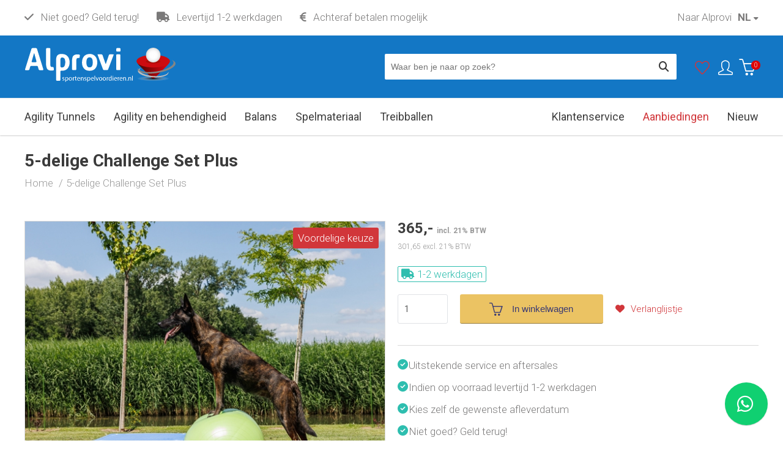

--- FILE ---
content_type: text/html; charset=utf-8
request_url: https://www.sportenspelvoordieren.nl/agility-en-behendigheid/5-delige-challenge-set-plus
body_size: 12399
content:

<!DOCTYPE html>
<html dir="ltr" lang="nl-NL">
<head>
    <meta charset="utf-8" />
    <title>5-delige Challenge Set Plus - Sport en Spel voor dieren</title>
    <link rel="profile" href="http://gmpg.org/xfn/11" />
    <meta name="keywords" content="" />
    <meta name="description" content="Met deze 5-delige Challange Set Plus werk je aan een goede workout, opbouw van spierkracht, balans, lichaamsbewustzijn, zelfvertrouwen van uw hond." />
    <meta name="viewport" content="width=device-width, initial-scale=1">
    <meta name="website-view-id" content="3">
    <meta name="facebook-domain-verification" content="s7siutws976ep4knlrp1k7vs882g90" />

    <link rel="alternate" type="application/rss+xml" title="Nieuws" href="https://www.sportenspelvoordieren.nl/feed" />
    <link rel="shortcut icon" href="https://www.sportenspelvoordieren.nl/themes/alprovi/images/favicon.png" type="image/x-icon" />
    <link rel="canonical" href="https://www.sportenspelvoordieren.nl/agility-en-behendigheid/5-delige-challenge-set-plus"/><script id="cookieyes" type="text/javascript" src="https://cdn-cookieyes.com/client_data/777fb5e9f27315c7a607792a/script.js"></script>


    <script>(function(d, s, id) {
            var js, fjs = d.getElementsByTagName(s)[0];
            if (d.getElementById(id)) return;
            js = d.createElement(s); js.id = id;
            js.src = 'https://connect.facebook.net/nl_NL/sdk.js#xfbml=1&version=v2.12&appId=145942955499352&autoLogAppEvents=1';
            fjs.parentNode.insertBefore(js, fjs);
        }(document, 'script', 'facebook-jssdk'));</script>


    


        <!-- Meta Pixel Code -->
        <script>
            !function(f,b,e,v,n,t,s)
            {if(f.fbq)return;n=f.fbq=function(){n.callMethod?
                n.callMethod.apply(n,arguments):n.queue.push(arguments)};
                if(!f._fbq)f._fbq=n;n.push=n;n.loaded=!0;n.version='2.0';
                n.queue=[];t=b.createElement(e);t.async=!0;
                t.src=v;s=b.getElementsByTagName(e)[0];
                s.parentNode.insertBefore(t,s)}(window, document,'script',
                'https://connect.facebook.net/en_US/fbevents.js');
            fbq('init', '527700513595855');
            fbq('track', 'PageView');
        </script>
        <noscript><img height="1" width="1" style="display:none"
                       src="https://www.facebook.com/tr?id=527700513595855&ev=PageView&noscript=1"
            /></noscript>
        <!-- End Meta Pixel Code -->







    

    <meta name="generator" content="iMod 3.2.5" />
<link rel="EditURI" type="application/rsd+xml" title="RSD" href="https://www.sportenspelvoordieren.nl/xmlrpc?rsd" />
<link rel="wlwmanifest" type="application/wlwmanifest+xml" href="https://www.sportenspelvoordieren.nl/lib/wlw/wlwmanifest.xml" />
<link href='https://www.sportenspelvoordieren.nl/themes/alprovi/style.css' rel='stylesheet' type='text/css' />
<link href='https://cdnjs.cloudflare.com/ajax/libs/simple-line-icons/2.4.1/css/simple-line-icons.css' rel='stylesheet' type='text/css' />
<link href='https://fonts.googleapis.com/css?family=Roboto:300,300i,400,400i,700,700i&display=swap' rel='stylesheet' type='text/css' />
<link href='https://www.sportenspelvoordieren.nl/modules/webshop/assets/js/tooltipster-master/dist/css/plugins/tooltipster/sideTip/themes/tooltipster-sideTip-shadow.min.css' rel='stylesheet' type='text/css' />
<link href='https://www.sportenspelvoordieren.nl/modules/webshop/assets/js/tooltipster-master/dist/css/tooltipster.bundle.min.css' rel='stylesheet' type='text/css' />
<link href='https://www.sportenspelvoordieren.nl/modules/rating/assets/css/style.css' rel='stylesheet' type='text/css' />
<link href='https://www.sportenspelvoordieren.nl/modules/webshop/assets/js/fancybox/jquery.fancybox.css' rel='stylesheet' type='text/css' />
<link href='https://www.sportenspelvoordieren.nl/modules/forms/themes/default/style.css' rel='stylesheet' type='text/css' />
<link href='https://www.sportenspelvoordieren.nl/modules/webshop/themes/alprovi/style.css?v=1' rel='stylesheet' type='text/css' />
<link href='https://www.sportenspelvoordieren.nl/modules/facebook/assets/css/facebook.css' rel='stylesheet' type='text/css' />
<link href='https://www.sportenspelvoordieren.nl/modules/faq/assets/css/style.css' rel='stylesheet' type='text/css' />
<link href='https://www.sportenspelvoordieren.nl/modules/sliders/assets/css/owl.theme.default.min.css' rel='stylesheet' type='text/css' />
<link href='https://www.sportenspelvoordieren.nl/modules/sliders/assets/css/owl.carousel.min.css' rel='stylesheet' type='text/css' />
<link href='https://www.sportenspelvoordieren.nl/modules/sliders/themes/default/style.css' rel='stylesheet' type='text/css' />
<link href='https://www.sportenspelvoordieren.nl/themes/alprovi/css/responsive.css' rel='stylesheet' type='text/css' />
<script src='https://ajax.googleapis.com/ajax/libs/jquery/3.6.0/jquery.min.js'></script>
<script src='https://www.sportenspelvoordieren.nl/modules/webshop/assets/js/jquery-ui.min.js'></script>
<script src='https://www.sportenspelvoordieren.nl/themes/alprovi/js/global.js'></script>
<script src='https://www.sportenspelvoordieren.nl/modules/webshop/assets/js/tooltipster-master/dist/js/tooltipster.bundle.min.js'></script>
<script src='https://www.sportenspelvoordieren.nl/modules/webshop/assets/js/readmore.min.js'></script>
<script src='https://www.sportenspelvoordieren.nl/modules/webshop/assets/js/jquery.menu-aim.js'></script>
<script src='https://www.sportenspelvoordieren.nl/modules/webshop/assets/js/jquery.tabs.js'></script>
<script src='https://www.sportenspelvoordieren.nl/modules/forms/assets/js/forms.js'></script>
<script src='https://www.sportenspelvoordieren.nl/modules/faq/assets/js/faq.js'></script>
<script src='https://www.sportenspelvoordieren.nl/modules/sliders/assets/js/owl.carousel.min.js'></script>
<script src='https://www.sportenspelvoordieren.nl/modules/sliders/themes/default/slider.js'></script>
<script src='https://www.sportenspelvoordieren.nl/modules/webshop/assets/js/webshop.js?v=19'></script>
<script src='https://www.sportenspelvoordieren.nl/modules/webshop/assets/js/fancybox/jquery.fancybox.pack.js'></script>
<script src='https://www.sportenspelvoordieren.nl/modules/webshop/assets/js/fancybox/helpers/jquery.fancybox-media.js'></script>
<script>
  (function(i,s,o,g,r,a,m){i['GoogleAnalyticsObject']=r;i[r]=i[r]||function(){
  (i[r].q=i[r].q||[]).push(arguments)},i[r].l=1*new Date();a=s.createElement(o),
  m=s.getElementsByTagName(o)[0];a.async=1;a.src=g;m.parentNode.insertBefore(a,m)
  })(window,document,'script','//www.google-analytics.com/analytics.js','ga');
  
  ga('require', 'displayfeatures');
  ga('require', 'linkid');

  ga('create', 'UA-67292195-1', 'auto');
  ga('send', 'pageview');

</script><script type="application/ld+json">
			{
			   "@context": "http://schema.org",
			   "@type": "WebSite",
			   "url": "https://www.sportenspelvoordieren.nl/",
			   "potentialAction": {
				 "@type": "SearchAction",
				 "target": "https://www.sportenspelvoordieren.nl/zoeken?product={search_term_string}",
				 "query-input": "required name=search_term_string"
			   },
			    "publisher": {
                    "@type": "Organization",
                    "@id": "https://www.alprovi.nl#Organization",
                    "name": "Alprovi",
                    "url":" https://www.alprovi.nl",
                       "aggregateRating": {
                            "@type": "AggregateRating",
                            "bestRating": "10",
                            "worstRating": "1",
                            "ratingValue": "9.4",
                            "reviewCount": "145",
                            "url":"https://www.kiyoh.com/reviews/1042047/alprovi_sportenspelvoordieren_nl"
                        }
                    }
			}
			</script>
            <link href='https://www.sportenspelvoordieren.nl/themes/alprovi/css/sportenspel/style.css?v=2' rel='stylesheet' type='text/css' />

    
    <script src="https://kit.fontawesome.com/aec59b5a4e.js" crossorigin="anonymous"></script>



    
        <!-- Google Tag Manager -->
        <script>(function(w,d,s,l,i){w[l]=w[l]||[];w[l].push({'gtm.start':
                    new Date().getTime(),event:'gtm.js'});var f=d.getElementsByTagName(s)[0],
                j=d.createElement(s),dl=l!='dataLayer'?'&l='+l:'';j.async=true;j.src=
                'https://www.googletagmanager.com/gtm.js?id='+i+dl;f.parentNode.insertBefore(j,f);
            })(window,document,'script','dataLayer','GTM-P536W7F');</script>
        <!-- End Google Tag Manager -->

        <script async src="https://www.googletagmanager.com/gtag/js?id=AW-680625882"></script>
        <script>
            window.dataLayer = window.dataLayer || [];
            function gtag(){dataLayer.push(arguments);}
            gtag('js', new Date());

            gtag('config', 'G-83888056KY');
            gtag('config', 'AW-680625882');
        </script>




    

</head>

<body class="template-fullwidth page-24623">
<div id="fb-root"></div>

<!-- Google Tag Manager (noscript) -->
<noscript><iframe src="https://www.googletagmanager.com/ns.html?id=GTM-P536W7F"
                  height="0" width="0" style="display:none;visibility:hidden"></iframe></noscript>
<!-- End Google Tag Manager (noscript) -->


<div class="wrapper">
	
    <header class="header bg-lter bg-shadow">

        <div class="header-top">

            <div class="wrap p-t-xs p-b-xs">

                <div class="row">

                    <div class="col8 col6-s">

                        <div class="mobile-menu hidden hidden-xs visible-s pull-left m-r-lg">
                            <button data-toggle-offscreen=".mobile-menu-container" class="c-hamburger c-hamburger--htx">
                                <span>toggle menu</span>
                            </button>
                        </div>




                        <ul class="usp-list hidden-xs">
                            <li class="hidden-s"><i class="fa fa-check"></i>
                                Niet goed? Geld terug!                            </li>
                                                                                                <li class="hidden-s"><i class="fa fa-truck"></i>
                                        Levertijd 1-2 werkdagen                                    </li>
                                                            
                            <li><i class="fa fa-euro"></i>
                                Achteraf betalen mogelijk                            </li>

                        </ul>

                    </div>


                    <div class="col4 col6-s col12-xs">

                        <div class="mobile-menu hidden  visible-xs pull-left">
                            <button data-toggle-offscreen=".mobile-menu-container" class="c-hamburger c-hamburger--htx">
                                <span>toggle menu</span>
                            </button>
                        </div>



                        <div class="languages pull-right">

                            <div class="current webshop-dropdown-trigger">


                                <span class="language-1">NL</span>


                            </div>

                            <div class="webshop-dropdown webshop-dropdown-sm p">
                                <ul class="website-languages">
                                                                            <li>
                                                                                            <a href="https://www.sportenspelvoordieren.nl/">Nederlands</a>
                                                                                    </li>
                                                                            <li>
                                                                                            <a href="https://www.sportenspelvoordieren.be/">Belgie</a>
                                                                                    </li>
                                                                            <li>
                                                                                            <a href="https://www.hundesport-alprovi.de/">Deutschland</a>
                                                                                    </li>
                                                                    </ul>
                            </div>


                        </div>


                        
                            <ul class="menu-account pull-right hidden-xs">
                                <li><a target="_blank" rel="noopener" href="https://www.alprovi.nl">Naar Alprovi</a></li>
                            </ul>
                        


                    </div>


                </div>

            </div>

        </div>

        <div class="header-middle p-t-md bg-secondary">

            <div class="wrap clearfix ">

                <div class="pos-rel">

                <div class="row">



                    <div class="col3 col4-s col7-xs">
                        <div class="mobile-menu hidden pull-left">
                            <button data-toggle-offscreen=".mobile-menu-container" class="c-hamburger c-hamburger--htx">
                                <span>toggle menu</span>
                            </button>
                        </div>

                        <div class="logo pull-left">
                            <a href="https://www.sportenspelvoordieren.nl/">

                                                                    <img width="247" height="57" loading="lazy" src="https://www.sportenspelvoordieren.nl/themes/alprovi/images/logo-sportenspel-v2.svg" alt="Hundesport-Alprovi"/>
                                                            </a>
                        </div>
                    </div>

                    <div class="col9 col8-s col5-xs p-t-sm p-t-xs-none">






                        <div class="shoppingcart p-t-xs pull-right">


                            
<div id="webshop-shoppingcart-small" class="webshop-dropdown-event">
	
    <div id="webshop-shoppingcart-small-wrapper">

        <div id="webshop-shoppingcart-small-icon">
            <div class="icon"><i class="icon icon-basket text-lt"></i></div>
            <span class="webshop-shoppingcart-small-items-count">0</span>
        </div>
    
        <div id="webshop-shoppingcart-small-items" class="hidden hidden-xs">
            <div class="webshop-shoppingcart-small-price">&euro; 0,00</div>
            <div class="webshop-shoppingcart-small-items">0 Items</div>
        </div>
    
    </div>

    <div class="webshop-shoppingcart-small-content webshop-dropdown">

        <div class="webshop-shoppingcart-header">
            <div class="btn-webshop-close"><i class="fa fa-close"></i></div>

            <div class="heading-sm">
                <div class="title">Mijn winkelwagen</div>

            </div>

        </div>


        
            <p>Je winkelwagentje is leeg.</p>

        
	</div>

</div>
                        </div>

                        <ul class="menu-account pull-right">
                            <li><a href="https://www.sportenspelvoordieren.nl/favorieten" aria-label="Favorieten"><i class="icon-heart text-primary"></i><span class="hidden hidden-xs">Favorieten</span></a></li>

                            <li>
                                


    <span class="webshop-dropdown-trigger">
        <i class="icon-user"></i><span class="hidden hidden-xs">Mijn account</span>
    </span>

    <div class="webshop-dropdown webshop-dropdown-md" id="webshop-login-dropdown">

        <div class="p">

            <div class="heading-sm">
                <div class="title">Inloggen</div>
            </div>


<!--            <div class=" p-t">-->
<!---->
<!--                <a class="btn-webshop btn-webshop-fb btn-webshop-lg" href="--><!--">-->
<!--                    <i class="fa fa-facebook-official"></i> --><!--                </a>-->
<!---->
<!--                <div class="text-center m-t-sm m-b-xs label or"><span>--><!--</span></div>-->
<!---->
<!--            </div>-->


            <form method="post" class="webshop-from webshop-validate" id="webshop-login-from" action="https://www.sportenspelvoordieren.nl/account">



                <fieldset>
                    <input type="hidden" name="webshopAction" value="login">

                    


                    <div class="webshop-field m-b-sm">
                        <label>E-mailadres</label>
                        <input type="email" class="normal" name="login[email]" value="" required>
                    </div>



                    <div class="webshop-field">
                        <label>Wachtwoord</label>
                        <input type="password" name="login[password]" class="normal" required>
                    </div>


                    <div class="webshop-field">
                        <label class="checkbox">
                            <input type="checkbox" name="login[remember]" value="1" > Onthoud mijn login gegevens                        </label>


                    </div>
                </fieldset>


                <input value="Inloggen" type="submit" class="btn-webshop btn-webshop-lg"/>


                <div class="p-t-sm">
                    <a href="https://www.sportenspelvoordieren.nl/wachtwoord-vergeten">Wachtwoord vergeten?</a>
                </div>
            </form>


        </div>


        <div class="b-t webshop-bg-lt p">
            Nieuw bij Sport en Spel voor dieren? <a href="https://www.sportenspelvoordieren.nl/registreer">Registreer</a>
        </div>

    </div>

                            </li>

                        </ul>


                        <div class="hidden-xs p-b-lg col-search p-l-lg p-r-lg pull-right">
                            <form method="get" class="webshop-search webshop-dropdown-event" action="https://www.sportenspelvoordieren.nl/zoeken">
    
    <input type="text" autocomplete="off" placeholder="Waar ben je naar op zoek?" name="product" class="search-text" value=""  />

    <button type="submit" value="" class="search-btn" aria-label="Zoeken"><i class="fa fa-search fa-lg"></i></button>
    
    <div class="clear"></div>
    
    <div class="webshop-search-results webshop-dropdown"></div>

</form>                        </div>




                        


                        <div class="nav-assort hidden-s hidden-xs pull-right">
                                                    </div>


                    </div>

                </div>

                </div>


            </div>

        </div>

        <div class="header-search-xs hidden visible-xs">
            <div class="wrap p-b-xs p-t-xs">
                    <form method="get" class="webshop-search webshop-dropdown-event" action="https://www.sportenspelvoordieren.nl/zoeken">
    
    <input type="text" autocomplete="off" placeholder="Waar ben je naar op zoek?" name="product" class="search-text" value=""  />

    <button type="submit" value="" class="search-btn" aria-label="Zoeken"><i class="fa fa-search fa-lg"></i></button>
    
    <div class="clear"></div>
    
    <div class="webshop-search-results webshop-dropdown"></div>

</form>            </div>
        </div>


        <div class="header-bottom hiddenx-s b-t clearfix">

                <div class="wrap">

                    <nav class="nav hidden-s hidden-xs">
                        <ul class='menu menu-1'><li class='page-18293'>

                                    <a href='https://www.sportenspelvoordieren.nl/agility-tunnels'><span>Agility Tunnels</span></a></li><li class='page-13179'>

                                    <a href='https://www.sportenspelvoordieren.nl/agility-en-behendigheid'><span>Agility en behendigheid</span></a></li><li class='page-13185'>

                                    <a href='https://www.sportenspelvoordieren.nl/balans'><span>Balans</span></a></li><li class='page-13186'>

                                    <a href='https://www.sportenspelvoordieren.nl/spelmateriaal'><span>Spelmateriaal</span></a></li><li class='page-13181'>

                                    <a href='https://www.sportenspelvoordieren.nl/treibballen'><span>Treibballen</span></a></li><li class='page-6121'>

                                    <a href='https://www.sportenspelvoordieren.nl/nieuw'><span>Nieuw</span></a></li><li class='page-3826'>

                                    <a href='https://www.sportenspelvoordieren.nl/aanbiedingen'><span>Aanbiedingen</span></a></li><li class='page-2658'>

                                    <a href='https://www.sportenspelvoordieren.nl/klantenservice'><span>Klantenservice</span></a></li></ul>                    </nav>



                </div>

        </div>


	</header>
    

	<div class="mobile-menu-container bg-dk hidden">
        <ul class='menu menu-3'><li class='page-1'>

                                    <a href='https://www.sportenspelvoordieren.nl/'><span>Home</span></a></li><li class='page-18293'>

                                    <a href='https://www.sportenspelvoordieren.nl/agility-tunnels'><span>Agility Tunnels</span></a></li><li class='page-13179'>

                                    <a href='https://www.sportenspelvoordieren.nl/agility-en-behendigheid'><span>Agility en behendigheid</span></a></li><li class='page-13181'>

                                    <a href='https://www.sportenspelvoordieren.nl/treibballen'><span>Treibballen</span></a></li><li class='page-13185'>

                                    <a href='https://www.sportenspelvoordieren.nl/balans'><span>Balans</span></a></li><li class='page-13186'>

                                    <a href='https://www.sportenspelvoordieren.nl/spelmateriaal'><span>Spelmateriaal</span></a></li><li class='page-2680 haschild'>

                                    <a href='https://www.sportenspelvoordieren.nl/merken'><span>Merken</span></a>

<ul class="child child-thumb">

    <li>

        <div class="wrap bg-lter p-l-md">

            <ul>

                
                    <li class="">

                        <a href="https://www.sportenspelvoordieren.nl/blue-9-pet-products">Blue-9 Pet Products</a>
                    </li>

                
                    <li class="">

                        <a href="https://www.sportenspelvoordieren.nl/dogstepper">Dogstepper</a>
                    </li>

                
                    <li class="">

                        <a href="https://www.sportenspelvoordieren.nl/fitpaws">FitPaws</a>
                    </li>

                
                    <li class="">

                        <a href="https://www.sportenspelvoordieren.nl/flexiness">Flexines</a>
                    </li>

                
                    <li class="">

                        <a href="https://www.sportenspelvoordieren.nl/gymnic">Gymnic</a>
                    </li>

                
                    <li class="">

                        <a href="https://www.sportenspelvoordieren.nl/mooffz">Mooffz</a>
                    </li>

                
                    <li class="">

                        <a href="https://www.sportenspelvoordieren.nl/wooddog">Wooddog</a>
                    </li>

                
            </ul>
        </div>
    </li>
</ul></li><li class='page-6121'>

                                    <a href='https://www.sportenspelvoordieren.nl/nieuw'><span>Nieuw</span></a></li><li class='page-3826'>

                                    <a href='https://www.sportenspelvoordieren.nl/aanbiedingen'><span>Aanbiedingen</span></a></li><li class='page-5424'>

                                    <a href='https://www.sportenspelvoordieren.nl/nieuws'><span>Blog</span></a></li><li class='page-2658'>

                                    <a href='https://www.sportenspelvoordieren.nl/klantenservice'><span>Klantenservice</span></a></li></ul>
    </div>
    
    <div class="container-wrapper">


        <div class="hidden visible-xs usp-xs">
            <div class="bg-ltdk p p-t-sm p-b-sm b-b">

                <div class="usps-xs slider owl-carousel" data-items="1" data-nav="0" data-dots="0">
                    <div><i class="text-secondary fa fa-check"></i> Niet goed? Geld terug!</div>
                    <div><i class="text-secondary fa fa-truck"></i> Levertijd 1-2 werkdagen</div>
                    <div><i class="text-secondary fa fa-euro"></i> Achteraf betalen mogelijk</div>
                </div>
            </div>
        </div>



<div class="container p-t-lg">



    <div class="wrap">


        <div class=" content p-b-lg">



            <div class="heading p-b-xs">
                <h1 class="title">5-delige Challenge Set Plus</h1>
            </div>

            <div class="breadcrumb-bar hidden-xs p-b-lg">
                <ul id="breadcrumbs" itemscope itemtype="http://schema.org/BreadcrumbList"><li itemprop="itemListElement" itemscope itemtype="http://schema.org/ListItem">



                             <a itemtype="http://schema.org/Thing" itemscope itemprop="item" id="https://www.sportenspelvoordieren.nl/" href="https://www.sportenspelvoordieren.nl/" title="Sport en Spel voor dieren">



                                    <span itemprop="name">Home</span>



                                </a>



                            <meta itemprop="position" content="1" />



                        </li><li itemprop="itemListElement" itemscope itemtype="http://schema.org/ListItem">



                             <a itemtype="http://schema.org/Thing" itemscope itemprop="item" id="https://www.sportenspelvoordieren.nl/agility-en-behendigheid/5-delige-challenge-set-plus" href="https://www.sportenspelvoordieren.nl/agility-en-behendigheid/5-delige-challenge-set-plus" title="5-delige Challenge Set Plus">



                                    <span itemprop="name">5-delige Challenge Set Plus</span>



                                </a>



                            <meta itemprop="position" content="1" />



                        </li></ul>            </div>


            <div class="product-single" id="product-single-1787" itemscope itemtype="http://schema.org/Product">

    <meta itemprop="name" content="5-delige Challenge Set Plus" />
    <meta itemprop="url" content="https://www.sportenspelvoordieren.nl/agility-en-behendigheid/5-delige-challenge-set-plus">
    <meta itemprop="sku" content="1635" />
    <link itemprop="image" href="https://www.sportenspelvoordieren.nl/tmp/images/the-klimb-physio-roll-plus-disco-dome-art.-10010-95.11-88.12-14-425721504.jpg" />

    <div itemprop="brand" itemtype="http://schema.org/Thing" itemscope>
        <meta itemprop="name" content="" />
    </div>

    <div class="product-specs clear p-b-md">

        
        
    </div>

    <form method="post" class="product-single-form">

    <div class="row product-wrapper">

        <div class="col6 col12-xs p-b-lg">

            <div class="product-image photo">

                                    <div class="product-badge bg-primary text-lt">
                        Voordelige keuze                    </div>
                
                                    <a class="product-main-image-popup" rel="gallery" title="5-delige Challenge Set Plus" href="https://www.sportenspelvoordieren.nl/tmp/images/the-klimb-physio-roll-plus-disco-dome-art.-10010-95.11-88.12-14-425721504.jpg">
                        <img class="product-main-image" src="https://www.sportenspelvoordieren.nl/tmp/images/the-klimb-physio-roll-plus-disco-dome-art.-10010-95.11-88.12-14-425721504.jpg" alt="5-delige Challenge Set Plus" width="600" height="500"/>
                    </a>
                
            </div>

                            <div class="product-images-container">
                    <div class="productExtraImages webshop-carousel owl-carousel" data-items="4" data-itemsmobile="4" data-dots="false" data-nav="true">
                                                                        
                        <div class="product-media product-media-video">
                            <a class="product-image-popup" rel="gallery" title="5-delige Challenge Set Plus" href="https://www.sportenspelvoordieren.nl/tmp/images/the-klimb-physio-roll-plus-disco-dome-art.-10010-95.11-88.12-14-425721504.jpg">
                                <img data-large-url="https://www.sportenspelvoordieren.nl/tmp/images/the-klimb-physio-roll-plus-disco-dome-art.-10010-95.11-88.12-14-425721504.jpg" width="200" height="180" src="https://www.sportenspelvoordieren.nl/tmp/images/the-klimb-physio-roll-plus-disco-dome-art.-10010-95.11-88.12-14-792013898.jpg" alt=""/>
                            </a>
                        </div>



                        
                                                            <div class="product-media product-media-video">
                                    <a class="product-image-popup" rel="gallery" title="" href="https://www.sportenspelvoordieren.nl/tmp/images/the-klimb-physio-roll-plus-disco-dome-art.-10010-95.11-88.12-6-0-52249976.jpg" aria-label="Detail afbeelding">
                                        <img data-large-url="https://www.sportenspelvoordieren.nl/tmp/images/the-klimb-physio-roll-plus-disco-dome-art.-10010-95.11-88.12-6-0-52249976.jpg" width="200" height="180" src="https://www.sportenspelvoordieren.nl/tmp/images/the-klimb-physio-roll-plus-disco-dome-art.-10010-95.11-88.12-6-0-3076769197.jpg" alt=""/>
                                    </a>
                                </div>
                            
                        
                                                            <div class="product-media product-media-video">
                                    <a class="product-image-popup" rel="gallery" title="" href="https://www.sportenspelvoordieren.nl/tmp/images/the-klimb-physio-roll-plus-art.-10010-88.12-5-3772152457.jpg" aria-label="Detail afbeelding">
                                        <img data-large-url="https://www.sportenspelvoordieren.nl/tmp/images/the-klimb-physio-roll-plus-art.-10010-88.12-5-3772152457.jpg" width="200" height="180" src="https://www.sportenspelvoordieren.nl/tmp/images/the-klimb-physio-roll-plus-art.-10010-88.12-5-1420360284.jpg" alt=""/>
                                    </a>
                                </div>
                            
                        
                                                            <div class="product-media product-media-video">
                                    <a class="product-image-popup" rel="gallery" title="" href="https://www.sportenspelvoordieren.nl/tmp/images/the-klimb-66-1-4090323710.jpg" aria-label="Detail afbeelding">
                                        <img data-large-url="https://www.sportenspelvoordieren.nl/tmp/images/the-klimb-66-1-4090323710.jpg" width="200" height="180" src="https://www.sportenspelvoordieren.nl/tmp/images/the-klimb-66-1-1202971179.jpg" alt=""/>
                                    </a>
                                </div>
                            
                        
                                                            <div class="product-media product-media-video">
                                    <a class="product-image-popup" rel="gallery" title="" href="https://www.sportenspelvoordieren.nl/tmp/images/the-klimb-physio-roll-plus-art.-10010-88.12-6-1562121799.jpg" aria-label="Detail afbeelding">
                                        <img data-large-url="https://www.sportenspelvoordieren.nl/tmp/images/the-klimb-physio-roll-plus-art.-10010-88.12-6-1562121799.jpg" width="200" height="180" src="https://www.sportenspelvoordieren.nl/tmp/images/the-klimb-physio-roll-plus-art.-10010-88.12-6-3915552402.jpg" alt=""/>
                                    </a>
                                </div>
                            
                        
                                                            <div class="product-media product-media-video">
                                    <a class="product-image-popup" rel="gallery" title="" href="https://www.sportenspelvoordieren.nl/tmp/images/the-klimb-physio-roll-plus-disco-dome-art.-10010-95.11-88.12-3-0-815463411.jpg" aria-label="Detail afbeelding">
                                        <img data-large-url="https://www.sportenspelvoordieren.nl/tmp/images/the-klimb-physio-roll-plus-disco-dome-art.-10010-95.11-88.12-3-0-815463411.jpg" width="200" height="180" src="https://www.sportenspelvoordieren.nl/tmp/images/the-klimb-physio-roll-plus-disco-dome-art.-10010-95.11-88.12-3-0-2229566246.jpg" alt=""/>
                                    </a>
                                </div>
                            
                        
                                                            <div class="product-media product-media-video">
                                    <a class="product-image-popup" rel="gallery" title="" href="https://www.sportenspelvoordieren.nl/tmp/images/the-klimb-physio-roll-plus-disco-dome-art.-10010-95.11-88.12-2-0-2304843803.jpg" aria-label="Detail afbeelding">
                                        <img data-large-url="https://www.sportenspelvoordieren.nl/tmp/images/the-klimb-physio-roll-plus-disco-dome-art.-10010-95.11-88.12-2-0-2304843803.jpg" width="200" height="180" src="https://www.sportenspelvoordieren.nl/tmp/images/the-klimb-physio-roll-plus-disco-dome-art.-10010-95.11-88.12-2-0-1025482958.jpg" alt=""/>
                                    </a>
                                </div>
                            
                        
                                                            <div class="product-media product-media-video">
                                    <a class="product-image-popup" rel="gallery" title="" href="https://www.sportenspelvoordieren.nl/tmp/images/disco-sport-95.14-9-1102860477.jpg" aria-label="Detail afbeelding">
                                        <img data-large-url="https://www.sportenspelvoordieren.nl/tmp/images/disco-sport-95.14-9-1102860477.jpg" width="200" height="180" src="https://www.sportenspelvoordieren.nl/tmp/images/disco-sport-95.14-9-4123185256.jpg" alt=""/>
                                    </a>
                                </div>
                            
                        
                                                            <div class="product-media product-media-video">
                                    <a class="product-image-popup" rel="gallery" title="" href="https://www.sportenspelvoordieren.nl/tmp/images/the-klimb-physio-roll-plus-disco-dome-art.-10010-95.11-88.12-10-3655767094.jpg" aria-label="Detail afbeelding">
                                        <img data-large-url="https://www.sportenspelvoordieren.nl/tmp/images/the-klimb-physio-roll-plus-disco-dome-art.-10010-95.11-88.12-10-3655767094.jpg" width="200" height="180" src="https://www.sportenspelvoordieren.nl/tmp/images/the-klimb-physio-roll-plus-disco-dome-art.-10010-95.11-88.12-10-1838683363.jpg" alt=""/>
                                    </a>
                                </div>
                            
                        
                                                            <div class="product-media product-media-video">
                                    <a class="product-image-popup" rel="gallery" title="" href="https://www.sportenspelvoordieren.nl/tmp/images/groot-balanskussen-met-bal-support-1-2-1186802371.jpg" aria-label="Detail afbeelding">
                                        <img data-large-url="https://www.sportenspelvoordieren.nl/tmp/images/groot-balanskussen-met-bal-support-1-2-1186802371.jpg" width="200" height="180" src="https://www.sportenspelvoordieren.nl/tmp/images/groot-balanskussen-met-bal-support-1-2-4072909334.jpg" alt=""/>
                                    </a>
                                </div>
                            
                        

                        
                        
                    </div>


                </div>

            
            
                <div class="product-images-container">

                    <div class="productExtraImages webshop-carousel owl-carousel" data-items="4" data-itemsmobile="4" data-dots="false" data-nav="true">

                        
                            <div class="product-media product-media-video">
                                <a class="product-image-popup" rel="gallery" title="" href="https://youtube.com/embed/DAo0-CSDmhk?rel=0" data-fancybox-type="iframe">
                                    <div class="webshopVideoBtn"><i class="fa fa-play-circle"></i></div>
                                    <img data-large-url="https://www.sportenspelvoordieren.nl/tmp/images/DAo0-CSDmhk-372103772.jpg" src="https://www.sportenspelvoordieren.nl/tmp/images/DAo0-CSDmhk-2723371657.jpg" alt=""/></a>
                            </div>


                        
                            <div class="product-media product-media-video">
                                <a class="product-image-popup" rel="gallery" title="" href="https://youtube.com/embed/1493gAPTMWI?rel=0" data-fancybox-type="iframe">
                                    <div class="webshopVideoBtn"><i class="fa fa-play-circle"></i></div>
                                    <img data-large-url="https://www.sportenspelvoordieren.nl/tmp/images/1493gAPTMWI-372103772.jpg" src="https://www.sportenspelvoordieren.nl/tmp/images/1493gAPTMWI-2723371657.jpg" alt=""/></a>
                            </div>


                        
                            <div class="product-media product-media-video">
                                <a class="product-image-popup" rel="gallery" title="" href="https://youtube.com/embed/9lsyJ-0opVw?rel=0" data-fancybox-type="iframe">
                                    <div class="webshopVideoBtn"><i class="fa fa-play-circle"></i></div>
                                    <img data-large-url="https://www.sportenspelvoordieren.nl/tmp/images/9lsyJ-0opVw-372103772.jpg" src="https://www.sportenspelvoordieren.nl/tmp/images/9lsyJ-0opVw-2723371657.jpg" alt=""/></a>
                            </div>


                        
                            <div class="product-media product-media-video">
                                <a class="product-image-popup" rel="gallery" title="" href="https://youtube.com/embed/Mc7LK_2UJ_U?rel=0" data-fancybox-type="iframe">
                                    <div class="webshopVideoBtn"><i class="fa fa-play-circle"></i></div>
                                    <img data-large-url="https://www.sportenspelvoordieren.nl/tmp/images/Mc7LK_2UJ_U-372103772.jpg" src="https://www.sportenspelvoordieren.nl/tmp/images/Mc7LK_2UJ_U-2723371657.jpg" alt=""/></a>
                            </div>


                        
                    </div>

                </div>

            



            </div>


        <div class="col6 col12-xs p-b-lg" >

            <div id="error-message" class="hidden"></div>

            <div class="product-specifications" itemprop="offers" itemtype="http://schema.org/Offer" itemscope>

                <meta itemprop="priceCurrency" content="EUR">
                <meta itemprop="price" content="365">
                <meta itemprop="itemCondition" itemtype="http://schema.org/OfferItemCondition" content="http://schema.org/NewCondition">
                <meta itemprop="availability" content="InStock">



                    <input type="hidden" name="product[1787][id]" class="productId" value="1787"/>
                    <input type="hidden" name="product[1787][name]" class="productName" value="5-delige Challenge Set Plus"/>


                    <div class="productSpecificationList">

                        
                    </div>

                    <div class="product-prices p-b-md" >
                                                    <div>
                                <div class="product-price price">
                                    <div class="price-old"></div>
                                    <span class="price"><div class="price-round">365,-</div></span>
                                    <span class="product-tax">&nbsp;&nbsp;incl. 21% BTW</span>
                                </div>

                                                                    <div>
                                        <span class="product-tax product-tax-ex">301,65</span>
                                        <span class="product-tax"> excl. 21% BTW</span>
                                    </div>

                                                            </div>
                                            </div>


                
                    <div class="product-stock product-stock-available m-b-md">
                                                    <i class="fa fa-truck"></i>1-2 werkdagen                        
                    </div>

                    <div class="product-buy-container single p-b-md">

                        <div class="row">

                            
                                <div class="col2 col4-xs webshop-field">
                                        <input type="number" class="webshopProductQuantity" name="product[1787][quantity]" step="1" min="1" value="1" aria-label="Aantal"/>
                                </div>
                                <div class="col5 col7-xs">

                                   <button class="btn-webshop btn-webshop-lg" type="submit" name="addProduct"><i class="icon icon-basket m-r"></i>In winkelwagen</button>

                                </div>


                                <div class="col5 col1-xs">
                                    <a class="webshopFavoriteAdd btn-webshop-link btn-webshop-lg webshopFavoriteAdd" data-product-id="1787" href="#" aria-label="Toevoegen aan favorieten"><i class="fa fa-heart text-primary m-r-sm"></i><span class="hidden-xs hidden-s">Verlanglijstje</span></a>

                                </div>



                            
                        </div>
                    </div>


                    
                    <div class="product-usps">
                        <ul>
<li>Uitstekende service en aftersales</li>
<li>Indien op voorraad levertijd 1-2 werkdagen</li>
<li>Kies zelf de gewenste afleverdatum</li>
<li>Niet goed? Geld terug!</li>
<li>Verzendkosten &euro; 5,95 in Nederland (vanaf &euro; 75,- gratis verzending)</li>
</ul>                    </div>


                <div class="text-center b-t">
                    <div class="wrap">
                        <div class="row">
                            <div class="col6 col6-xs">
                                                                    <iframe title="Kiyoh" frameborder="0" class="kiyoh-container" allowtransparency="true" src="https://www.kiyoh.com/retrieve-widget.html?color=white&allowTransparency=true&button=true&lang=nl&tenantId=98&locationId=1042047" width="400" height="80"></iframe>
                                

                            </div>

                            <div class="col6 col6-xs">
                                
                            </div>
                        </div>
                    </div>
                </div>







            </div>

        </div>

    </div>

    </form>


    <div class="product-nav m-b-lg hidden-xs">

        <ul class="nav">
            <li><a class="scrollto" data-offset="200" href="#productDescription">Productomschrijving</a></li>
            <li><a class="scrollto" data-offset="200" href="#productReviews">Reviews</a></li>

            <li><a class="scrollto" data-offset="200" href="#product-specifications">Specificaties</a></li>
            <li><a class="scrollto" data-offset="200" href="#productRelated">Anderen kochten ook</a></li>
        </ul>

    </div>

        <div class="row p-b-lg">

            <div class="col6 col12-xs">

                <div id="productDescription" class="productDescription text webshop-readmore" data-website-view-id="3" itemprop="description">

                    

                    <h2>Deze multifunctionele Plus set biedt eindeloos veel mogelijkheden voor tal van uitdagende trainingsoefeningen! Gebruik de materialen los van elkaar of in combinatie voor n&oacute;g meer gebruiksmogelijkheden</h2>
<p>Met deze trainingsmaterialen kun je werken aan:<br />&bull; een goede workout<br />&bull; opbouw van spierkracht<br />&bull; balans<br />&bull; lichaamsbewustzijn<br />&bull; zelfvertrouwen<br />&bull; en bovenal: samenwerking en daardoor een (nog) betere band met je hond</p>
<p><strong>De set bestaat uit:</strong><br />&bull; Mooffz balanskussen 55 cm<br />&bull; Onderstel voor Mooffz balanskussen<br />&bull; Peanut Ball Plus 55 x 90 cm<br />&bull; The KLIMB trainingsplatform<br />&bull; Lesplan The KLIMB met trainingstips<br /><br /><strong>(Let op: een setprijs is altijd voordeliger, dan alle onderdelen los aan te schaffen).</strong></p>
<p><strong>Mooffz balanskussen inclusief onderstel</strong><br />Geschikt voor honden van alle leeftijden om te werken aan balans, proprioceptie en kracht. Het onderstel zorgt voor meer stabiliteit en kan het kussen voor de hond stabieler maken om op te werken. Door het meer of minder hard oppompen van het kussen is de training makkelijker of moeilijker te maken. <br />Door de ruime diameter is het kussen, in combinatie met het onderstel, te gebruiken als op- of afstapje naar andere toestellen. Houd er daarbij wel rekening mee dat het overstappen van het ene naar het andere &lsquo;zachte&rsquo; balanstoestel veel durf, balans en spierkracht vergt. Zorg altijd voor een goede begeleiding.</p>
<ul class="check">
<li>Diameter: 55 cm</li>
<li>Kleur balanskussen: oranje</li>
<li>Kleur kunststof onderstel: grijs<br /><br /></li>
</ul>
<p><strong>Peanut Ball Plus</strong><br />De unieke vorm van deze pindabal biedt veel mogelijkheden voor het meer uitdagende balanswerk. De pinda is zowel in de lengte als in de breedte te gebruiken. In plaats van helemaal op de pindabal plaatsnemen kan de hond ook, geholpen door The KLIMB, met alleen zijn voor- of achterpoten op de pinda staan. Deze Peanut Ball Plus <strong>beschikt over een Burst Resistant Quality systeem</strong> <strong>(anti-burst systeem</strong>). Het BRQ systeem zorgt ervoor dat de bal langzaam leeg loopt (en niet knalt) indien deze lek raakt door invloed van buitenaf. De hond zal dus niet schrikken wanneer de bal beschadigd raakt.</p>
<ul class="check">
<li>Afmeting: 55 x 90 cm</li>
<li>Kleur: lime groen<br /><br /></li>
</ul>
<p><strong>The KLIMB</strong><br />The KLIMB is een uniek kunststof trainingsplatform met oneindig veel mogelijkheden. De tafel is, met of zonder de afschroefbare poten, niet alleen in te zetten bij gymnastiekoefeningen en balanstraining, maar ook te gebruiken als hulpje bij de verzorging, behendigheidstraining, frisbee en freestyle, dogdance, treibball en &lsquo;Do as I do&rsquo;-training.</p>
<ul class="check">
<li>Afmeting: L 58 x B 58 x H 10 cm</li>
<li>Gewicht: ruim 6 kg</li>
<li>Maximaal belastbaar tot: 68 kg<br /><br /></li>
</ul>
<p><strong>Filmpje met trainingstips</strong><br />Wat is er allemaal mogelijk met de Klimb? Bekijk de video's voor leuke trainingstips en idee&euml;n hoe jij samen met je hond de Klimb kunt gebruiken.</p>
<p><strong>Handig!</strong><br />Balanskussen, pindabal en trainingsplatform zijn los, maar ook heel goed in combinatie met elkaar te gebruiken. Maak bijvoorbeeld een opstelling waarbij de pindabal tussen het balanskussen en het platform in ligt, of leg de KLIMB op zijn kop neer en leg de pindabal klem tussen de poten van het trainingsplatform voor extra stabiliteit.</p>
                </div>





            </div>

            <div class="col6 col12-xs">



                
                    
                

            </div>

        </div>

    <div id="product-specifications" class="p-b-lg">

        
        
            <h2 class="m-b-md">Specificaties</h2>

            
                    
<div class="product-specification p-b-md">

    <table class="product-specification-list">
                    <tr>

                <td>
                    Artikelnummer                    (s)                </td>
                
                    <td class="">1635</td>

                

            </tr>

            
        

        
            
                
            
        
            
                
            
        
            
                
            
        
            
                
            
        
            
                
            
        
            
                
            
        
            
                
            
        
            
                
            
        
            
                
            
        
            
                
            
        
            
                
            
        
            
                
            
        
            
                
                    <tr>
                        <td>Set
                                                    </td>
                        <td class="">van 5</td>
                    </tr>

                
            
        
            
                
            
        
            
                
            
        
            
                
            
        
            
                
            
        
            
                
            
        
            
                
            
        
            
                
            
        
            
                
            
        
            
                
            
        
            
                
            
        
            
                
            
        
            
                
            
        
            
                
            
        
            
                
            
        
    </table>

</div>
            
        
    </div>


    <div id="productReviews" class="p-b-lg">


        <h2 class="m-b-md">Reviews</h2>
        
            <p>Nog geen reviews</p>

            <div class="p-t b-t">

                <a href="https://www.sportenspelvoordieren.nl/review-schrijven?pid=1787" class="more-link">Schrijf als eerste een review</a>
            </div>

        


    </div>




</div>



<div id="productRelated">

    
        <h2 class="m-b-md">Anderen kochten ook</h2>

        <div class="product-related-container">
            
<div class="row">


    <div class="webshop-view webshop-grid-view webshop-carousel owl-carousel" data-nav="true" data-items="4" data-itemsmobile="2">

    

            


<div class="product" id="product-1144" data-href="https://www.sportenspelvoordieren.nl/balans/peanut-ball-plus">

    <div class="inner">

        <form method="post" class="product-single-form">

            <div class="product-image photo">

                
                <a href="https://www.sportenspelvoordieren.nl/balans/peanut-ball-plus">
                    <img width="400" height="400" loading="lazy" src="https://www.sportenspelvoordieren.nl/tmp/images/the-klimb-physio-roll-plus-art.-10010-88.12-8-1102232553.jpg" alt="Peanut ball Plus"/>
                </a>

            </div>

            <div class="product-info">

                <div class="product-details">

                    <div class="product-title fn">
                        <a href="https://www.sportenspelvoordieren.nl/balans/peanut-ball-plus">Peanut ball Plus</a>
                    </div>



                </div>

                <div class="product-actions">


                    <div class="row">

                        <div class="col8 col12-xs p-r-none">

                                                            <div class="product-price price">
                                    <div class="price-round">50,</div><div class="price-decimal">95</div><br>
                                </div>
                            
                            <div class="product-stock product-stock-available">

                                                                    <i class="fa fa-check-circle"></i>1-2 werkdagen                                
                            </div>


                        </div>

                        <div class="col4 col12-xs">

                            <input type="hidden" name="product[1144][id]" class="productId" value="1144"/>
                            <input type="hidden" name="product[1144][name]" class="productName" value="Peanut ball Plus"/>
                            <input type="hidden" name="product[1144][quantity]" class="webshopProductQuantity" value="1"/>

                                                                                                                                    <input type="hidden" name="product[1144][variations][86]" value="516">

                                                            

                            <div class="product-buy-container">
                                <button class="btn-webshop pull-right" type="submit" name="addProduct" aria-label="Kopen"><i class="icon icon-basket"></i></button>
                            </div>


                        </div>

                    </div>

                </div>

            </div>

        </form>

    </div>

</div>


    

            


<div class="product" id="product-1384" data-href="https://www.sportenspelvoordieren.nl/agility-en-behendigheid/veiligheidsdoppen-antislipdoppen-voor-de-klimb-set-van-4">

    <div class="inner">

        <form method="post" class="product-single-form">

            <div class="product-image photo">

                
                <a href="https://www.sportenspelvoordieren.nl/agility-en-behendigheid/veiligheidsdoppen-antislipdoppen-voor-de-klimb-set-van-4">
                    <img width="400" height="400" loading="lazy" src="https://www.sportenspelvoordieren.nl/tmp/images/klimb-antislip-veiligheidsdoppen-1-4056716428.jpg" alt="Veiligheidsdoppen/antislipdoppen voor de Klimb, set van 4"/>
                </a>

            </div>

            <div class="product-info">

                <div class="product-details">

                    <div class="product-title fn">
                        <a href="https://www.sportenspelvoordieren.nl/agility-en-behendigheid/veiligheidsdoppen-antislipdoppen-voor-de-klimb-set-van-4">Veiligheidsdoppen/antislipdoppen voor de Klimb, set van 4</a>
                    </div>



                </div>

                <div class="product-actions">


                    <div class="row">

                        <div class="col8 col12-xs p-r-none">

                                                            <div class="product-price price">
                                    <div class="price-round">18,</div><div class="price-decimal">50</div><br>
                                </div>
                            
                            <div class="product-stock product-stock-available">

                                                                    <i class="fa fa-check-circle"></i>1-2 werkdagen                                
                            </div>


                        </div>

                        <div class="col4 col12-xs">

                            <input type="hidden" name="product[1384][id]" class="productId" value="1384"/>
                            <input type="hidden" name="product[1384][name]" class="productName" value="Veiligheidsdoppen/antislipdoppen voor de Klimb, set van 4"/>
                            <input type="hidden" name="product[1384][quantity]" class="webshopProductQuantity" value="1"/>

                            

                            <div class="product-buy-container">
                                <button class="btn-webshop pull-right" type="submit" name="addProduct" aria-label="Kopen"><i class="icon icon-basket"></i></button>
                            </div>


                        </div>

                    </div>

                </div>

            </div>

        </form>

    </div>

</div>


    

            


<div class="product" id="product-1250" data-href="https://www.sportenspelvoordieren.nl/balans/peanut-ball-senso">

    <div class="inner">

        <form method="post" class="product-single-form">

            <div class="product-image photo">

                
                <a href="https://www.sportenspelvoordieren.nl/balans/peanut-ball-senso">
                    <img width="400" height="400" loading="lazy" src="https://www.sportenspelvoordieren.nl/tmp/images/groot-balanskussen-met-bal-support-senso-roll-klimb-2-2-4014321688.jpg" alt="Peanut Ball Senso"/>
                </a>

            </div>

            <div class="product-info">

                <div class="product-details">

                    <div class="product-title fn">
                        <a href="https://www.sportenspelvoordieren.nl/balans/peanut-ball-senso">Peanut Ball Senso</a>
                    </div>



                </div>

                <div class="product-actions">


                    <div class="row">

                        <div class="col8 col12-xs p-r-none">

                                                            <div class="product-price price">
                                    <div class="price-round">50,</div><div class="price-decimal">95</div><br>
                                </div>
                            
                            <div class="product-stock product-stock-available">

                                                                    <i class="fa fa-check-circle"></i>1-2 werkdagen                                
                            </div>


                        </div>

                        <div class="col4 col12-xs">

                            <input type="hidden" name="product[1250][id]" class="productId" value="1250"/>
                            <input type="hidden" name="product[1250][name]" class="productName" value="Peanut Ball Senso"/>
                            <input type="hidden" name="product[1250][quantity]" class="webshopProductQuantity" value="1"/>

                            

                            <div class="product-buy-container">
                                <button class="btn-webshop pull-right" type="submit" name="addProduct" aria-label="Kopen"><i class="icon icon-basket"></i></button>
                            </div>


                        </div>

                    </div>

                </div>

            </div>

        </form>

    </div>

</div>


    

            


<div class="product" id="product-1248" data-href="https://www.sportenspelvoordieren.nl/balans/mooffz-balanskussen-55-cm-inclusief-onderstel">

    <div class="inner">

        <form method="post" class="product-single-form">

            <div class="product-image photo">

                
                <a href="https://www.sportenspelvoordieren.nl/balans/mooffz-balanskussen-55-cm-inclusief-onderstel">
                    <img width="400" height="400" loading="lazy" src="https://www.sportenspelvoordieren.nl/tmp/images/groot-balanskussen-met-bal-support-2-4080501308.jpg" alt="Mooffz balanskussen 55 cm inclusief onderstel"/>
                </a>

            </div>

            <div class="product-info">

                <div class="product-details">

                    <div class="product-title fn">
                        <a href="https://www.sportenspelvoordieren.nl/balans/mooffz-balanskussen-55-cm-inclusief-onderstel">Mooffz balanskussen 55 cm inclusief onderstel</a>
                    </div>



                </div>

                <div class="product-actions">


                    <div class="row">

                        <div class="col8 col12-xs p-r-none">

                                                            <div class="product-price price">
                                    <div class="price-round">90,</div><div class="price-decimal">45</div><br>
                                </div>
                            
                            <div class="product-stock product-stock-available">

                                                                    <i class="fa fa-check-circle"></i>1-2 werkdagen                                
                            </div>


                        </div>

                        <div class="col4 col12-xs">

                            <input type="hidden" name="product[1248][id]" class="productId" value="1248"/>
                            <input type="hidden" name="product[1248][name]" class="productName" value="Mooffz balanskussen 55 cm inclusief onderstel"/>
                            <input type="hidden" name="product[1248][quantity]" class="webshopProductQuantity" value="1"/>

                            

                            <div class="product-buy-container">
                                <button class="btn-webshop pull-right" type="submit" name="addProduct" aria-label="Kopen"><i class="icon icon-basket"></i></button>
                            </div>


                        </div>

                    </div>

                </div>

            </div>

        </form>

    </div>

</div>


    

            


<div class="product" id="product-1412" data-href="https://www.sportenspelvoordieren.nl/agility-en-behendigheid/anti-slip-mat-voor-the-klimb">

    <div class="inner">

        <form method="post" class="product-single-form">

            <div class="product-image photo">

                
                <a href="https://www.sportenspelvoordieren.nl/agility-en-behendigheid/anti-slip-mat-voor-the-klimb">
                    <img width="400" height="400" loading="lazy" src="https://www.sportenspelvoordieren.nl/tmp/images/klimb-antislip-mat-0-882344482.jpg" alt="Anti-slip mat voor The Klimb"/>
                </a>

            </div>

            <div class="product-info">

                <div class="product-details">

                    <div class="product-title fn">
                        <a href="https://www.sportenspelvoordieren.nl/agility-en-behendigheid/anti-slip-mat-voor-the-klimb">Anti-slip mat voor The Klimb</a>
                    </div>



                </div>

                <div class="product-actions">


                    <div class="row">

                        <div class="col8 col12-xs p-r-none">

                                                            <div class="product-price price">
                                    <div class="price-round">49,</div><div class="price-decimal">95</div><br>
                                </div>
                            
                            <div class="product-stock product-stock-available">

                                                                    <i class="fa fa-check-circle"></i>1-2 werkdagen                                
                            </div>


                        </div>

                        <div class="col4 col12-xs">

                            <input type="hidden" name="product[1412][id]" class="productId" value="1412"/>
                            <input type="hidden" name="product[1412][name]" class="productName" value="Anti-slip mat voor The Klimb"/>
                            <input type="hidden" name="product[1412][quantity]" class="webshopProductQuantity" value="1"/>

                            

                            <div class="product-buy-container">
                                <button class="btn-webshop pull-right" type="submit" name="addProduct" aria-label="Kopen"><i class="icon icon-basket"></i></button>
                            </div>


                        </div>

                    </div>

                </div>

            </div>

        </form>

    </div>

</div>


    
    </div>

</div>


        </div>

    
</div>


<div id="productQuestions" class="hidden">

    <div class="webshop-panel" id="product-questionBox">

        <div data-toggle="#product-questionForm">Stel een vraag over dit product</div>

        <div class="hidden" id="product-questionForm">

            <form method="post">

                <input type="hidden" name="product_question[token]" value="b7810c79920dc0c9b7d8a883bf7716677d7d529f6dd1ce7b358ddd3ce2690fd6"  disabled/>
                <input type="hidden" name="product_question[product_id]" value="1787"  disabled/>

                <div class="webshop-field">
                    <label>Naam</label>
                    <input type="text" name="product_question[name]" required disabled/>
                </div>

                <div class="webshop-field">
                    <label>E-mailadres</label>
                    <input type="text" name="product_question[email]" required disabled/>
                </div>


                <div class="webshop-field">
                    <label>Vraag</label>
                    <textarea name="product_question[question]" required disabled></textarea>
                </div>

                <input class="btn-webshop" type="submit" value="Verstuur" disabled/>

            </form>

        </div>

    </div>

    
</div>



<div class="single-product-sticky">

    <div class="wrap">

        <div class="row">

            <div class="col6">
                <div class="product-image pull-left">


                                            <a class="product-main-image-popup" rel="gallery" title="5-delige Challenge Set Plus" href="https://www.sportenspelvoordieren.nl/tmp/images/the-klimb-physio-roll-plus-disco-dome-art.-10010-95.11-88.12-14-425721504.jpg">
                            <img loading="lazy" width="600" height="500" class="product-main-image" src="https://www.sportenspelvoordieren.nl/tmp/images/the-klimb-physio-roll-plus-disco-dome-art.-10010-95.11-88.12-14-425721504.jpg" alt="5-delige Challenge Set Plus"/>
                        </a>

                    


                </div>

                <div class="p-l">

                    <div class="product-title strong">5-delige Challenge Set Plus</div>

                    <div class="product-price price">
                        <span class="price">&euro; 365,00</span>
                    </div>
                </div>
        </div>

            <div class="col6">

                <form method="post" class="product-single-form">

                    <input type="hidden" name="product[1787][id]" class="productId" value="1787"/>
                    <input type="hidden" name="product[1787][name]" class="productName" value="5-delige Challenge Set Plus"/>
                    <input type="hidden" name="product[1787][quantity]" class="webshopProductQuantity" value="1"/>

                    <div class="product-buy-container">


                        <button class="btn-webshop pull-right" type="submit" name="addProduct"><i class="icon icon-basket m-r"></i>In winkelwagen</button>

                    </div>


                </form>

            </div>

        </div>

    </div>

</div>



<div id="webshopStockNotify"></div>



        </div>


    </div>

</div>


    <div class="container bg-ltdk p-t-xxl p-b-xl b-t">

        <div class="wrap">

            <div class="heading-sm p-b-md">
                <h2 class="title">Laatst door jou bekeken</h2>
            </div>

            
<div class="row">


    <div class="webshop-view webshop-grid-view webshop-carousel owl-carousel" data-nav="true" data-items="4" data-itemsmobile="2">

    

            


<div class="product" id="product-1787" data-href="https://www.sportenspelvoordieren.nl/agility-en-behendigheid/5-delige-challenge-set-plus">

    <div class="inner">

        <form method="post" class="product-single-form">

            <div class="product-image photo">

                                    <div class="product-badge bg-primary text-lt">
                        Voordelige keuze                    </div>

                
                <a href="https://www.sportenspelvoordieren.nl/agility-en-behendigheid/5-delige-challenge-set-plus">
                    <img width="400" height="400" loading="lazy" src="https://www.sportenspelvoordieren.nl/tmp/images/the-klimb-physio-roll-plus-disco-dome-art.-10010-95.11-88.12-14-4279721918.jpg" alt="5-delige Challenge Set Plus"/>
                </a>

            </div>

            <div class="product-info">

                <div class="product-details">

                    <div class="product-title fn">
                        <a href="https://www.sportenspelvoordieren.nl/agility-en-behendigheid/5-delige-challenge-set-plus">5-delige Challenge Set Plus</a>
                    </div>



                </div>

                <div class="product-actions">


                    <div class="row">

                        <div class="col8 col12-xs p-r-none">

                                                            <div class="product-price price">
                                    <div class="price-round">365,-</div><br>
                                </div>
                            
                            <div class="product-stock product-stock-available">

                                                                    <i class="fa fa-check-circle"></i>1-2 werkdagen                                
                            </div>


                        </div>

                        <div class="col4 col12-xs">

                            <input type="hidden" name="product[1787][id]" class="productId" value="1787"/>
                            <input type="hidden" name="product[1787][name]" class="productName" value="5-delige Challenge Set Plus"/>
                            <input type="hidden" name="product[1787][quantity]" class="webshopProductQuantity" value="1"/>

                            

                            <div class="product-buy-container">
                                <button class="btn-webshop pull-right" type="submit" name="addProduct" aria-label="Kopen"><i class="icon icon-basket"></i></button>
                            </div>


                        </div>

                    </div>

                </div>

            </div>

        </form>

    </div>

</div>


    
    </div>

</div>




        </div>

    </div>





        <footer class="footer">

            <div class=" bg-secondary p-b-xxl text-lt">



                <div class="footer-middle p-t-xxl">

                    <div class="wrap clearfix">

                                                    <div class="widget-container widget-container-9">

   
       
           
               <div class="widget widget-37">

                   <div class="widget-header">
                       <h3>Snel naar</h3>
                   </div>
                   <div class="widget-content">
                       <ul>
<li><a href="https://www.sportenspelvoordieren.nl/nieuw">Nieuw</a></li>
<li><a href="https://www.sportenspelvoordieren.nl/aanbiedingen">Aanbiedingen</a></li>
<li><a href="https://www.sportenspelvoordieren.nl/cadeaubon">Cadeaubon</a></li>
<li><a href="https://www.sportenspelvoordieren.nl/merken">Merken</a></li>
</ul>                   </div>

               </div>

           
       
           
               <div class="widget widget-38">

                   <div class="widget-header">
                       <h3>Klantenservice</h3>
                   </div>
                   <div class="widget-content">
                       <ul>
<li><a href="https://www.sportenspelvoordieren.nl/?p=2659">Bestelprocedure</a></li>
<li><a href="https://www.sportenspelvoordieren.nl/?p=2661">Betalingsmogelijkheden</a></li>
<li><a href="https://www.sportenspelvoordieren.nl/?p=2663">Verzending en levering</a></li>
<li><a href="https://www.sportenspelvoordieren.nl/?p=2665">Ruilen en retourneren</a></li>
<li><a href="https://www.sportenspelvoordieren.nl/?p=2671">Veelgestelde vragen</a></li>
<li><a href="https://www.sportenspelvoordieren.nl/?p=2670">Klachtenprocedure</a></li>
<li><a href="https://www.sportenspelvoordieren.nl/?p=2672">Algemene voorwaarden</a></li>
</ul>                   </div>

               </div>

           
       
           
               <div class="widget widget-39">

                   <div class="widget-header">
                       <h3>Sport en spel voor dieren</h3>
                   </div>
                   <div class="widget-content">
                       <ul>
<li><a href="https://www.sportenspelvoordieren.nl?p=20206">Over ons</a></li>
<li><a href="https://www.sportenspelvoordieren.nl/vacatures">Vacatures</a></li>
<li><a href="https://www.sportenspelvoordieren.nl/nieuws">Blog</a></li>
<li><a href="https://www.sportenspelvoordieren.nl/creators-gezocht">Samenwerken?</a></li>
</ul>                   </div>

               </div>

           
       
           
               <div class="widget widget-40">

                   <div class="widget-header">
                       <h3>Contact</h3>
                   </div>
                   <div class="widget-content">
                       <p>Kruisboog 35<br />3905 TE Veenendaal<br />+31 (0) 318-513142<br /><a href="mailto:info@sportenspelvoordieren.nl">info@sportenspelvoordieren.nl</a></p>
<p>BTW nr. NL 8541.06.959.B.01<br />KvK Utrecht nr. 60893389</p>
<p><strong>Volg ons ook via:</strong><br /><ul class="social-media">
            <li><a href="https://www.facebook.com/sportenspelvoordieren.nl/" target="_blank rel="noopener" aria-label="Facebook"><i class="fa fa-facebook"></i></a> </li>
        <li><a href="https://www.instagram.com/sportenspelvoordieren.nl/?hl=nl" target="_blank" rel="noopener" aria-label="Instagram"><i class="fa fa-instagram"></i></a> </li>
        <li><a href="https://www.youtube.com/channel/UCB_egUNyRF3P1C899VbuA5w" target="_blank" rel="noopener" aria-label="YouTube"><i class="fa fa-youtube-play"></i></a> </li>
    </ul></p>                   </div>

               </div>

           
       
    
</div>                        


                    </div>

                </div>

            </div>

            <div class="footer-bottom p-t-lg p-b-lg">

                <div class="wrap text-center">

                                            <ul class="payment-icons">
                            <li class="payment-icon-ideal"></li>
                            <li class="payment-icon-visa"></li>
                            <li class="payment-icon-mastercard"></li>
                            <li class="payment-icon-paypal"></li>
                            <li class="payment-icon-mistercash"></li>
                            <li class="payment-icon-billink"></li>
                            <li class="payment-icon-dpd"></li>
                        </ul>
                    
                </div>

            </div>

            <div class="footer-bottom bg-primary p-t-lg p-b-lg">

                <div class="wrap text-center">

                    <div class="copyright">&copy; Copyright Sport en Spel voor dieren 2026. Powered by <a href="https://www.rvwebsolutions.nl" target="_blank" rel="noopener">RV Websolutions</a></div>

                    <div class="links p-t"><ul class='menu menu-2'><li class='page-1727'>

                                    <a href='https://www.sportenspelvoordieren.nl/disclaimer'><span>Disclaimer</span></a></li><li class='page-2667'>

                                    <a href='https://www.sportenspelvoordieren.nl/privacy-policy'><span>Privacy policy</span></a></li><li class='page-5416'>

                                    <a href='https://www.sportenspelvoordieren.nl/cookies'><span>Cookies</span></a></li><li class='page-1728'>

                                    <a href='https://www.sportenspelvoordieren.nl/sitemap'><span>Sitemap</span></a></li></ul></div>

                </div>

            </div>

        </footer>
    
    </div>
    
</div>

        <a href="https://api.whatsapp.com/send?phone=31318513142" target="_blank" rel="noopener" class="whatsapp-button-container" aria-label="Whatsapp">
            <div class="whatsapp-button">
                <div>
                    <i class="fa fa-whatsapp"></i>
                </div>
                <div>
                    <span class="hidden">chatten</span>
                </div>
            </div>
        </a>

<div id="webshop-shoppingcart-message"></div>
<script>
	var webshop_url = "https://www.sportenspelvoordieren.nl/";
	var webshop_checkout_url = "https://www.sportenspelvoordieren.nl/afrekenen";
	var webshop_shoppingcart_url = "https://www.sportenspelvoordieren.nl/winkelwagen";
	var webshopL10n  = {"confirm":{"logout":"Je staat op het punt om uit te loggen. Weet je het zeker?","cancel":"Annuleer","ok":"OK"}};
</script>


        

            <script>

                $(document).ready(function() {


                    $(document).on('webshop:shoppingcart:addItem', function(event,item){
                        gtag('event', 'conversion', { 'send_to': 'AW-680625882/LfbUCJ-9vZMDENqNxsQC', 'value': 1.0, 'currency': 'EUR' });
                    });

                    $(document).on(' webshop:checkout:startPayment', function(event,item){
                        gtag('event', 'conversion', { 'send_to': 'AW-680625882/D6r7CJbIt5MDENqNxsQC', 'value': 1.0, 'currency': 'EUR' });
                    });

                });

            </script>

        </body>
</html>

--- FILE ---
content_type: text/css
request_url: https://www.sportenspelvoordieren.nl/modules/webshop/themes/alprovi/style.css?v=1
body_size: 9995
content:
/* GENERAL */
.clearfix:after {
	content: ".";
	display: block;
	clear: both;
	visibility: hidden;
	line-height: 0;
	height: 0;
}
.pull-right{
	float:right;
}
.pull-left{
	float:left
}
.strong,
.text-strong{
	font-weight:bold;
}
.l-h-2x{
	line-height:48px;
}
.text-nowrap {
	white-space: nowrap;
}
.text-muted{
	color:#999
}
.text-success{
	color:#2ebeaf
}
.text-warning{
	color:darkorange;
}
.text-danger{
	color:#d1363a
}
.webshop-bg-lt{
	background-color:#fafbff
}
/* ACCOUNT */
.table th{
	text-align:left;
}

/* BADGE */
.product-badge{
	position: absolute;
	right: 10px;
	top: 10px;
	z-index: 3;
	padding: 5px 8px;
	border-radius: 3px;
}
@media(max-width:760px){
	.product-badge {
		right: 10px;
		top: 10px;
		font-size: 14px;
	}
}
.single-product-sticky{
	position: fixed;
	-webkit-transition: top 0.3s ease;
	-moz-transition: top 0.3s ease;
	-o-transition: top 0.3s ease;
	-ms-transition: top 0.3s ease;
	transition: top 0.3s ease;
	background: #fff;
	left: 0;
	right: 0;
	z-index: 88;
	border-bottom: 1px solid #e0e2e6;
	padding:15px 0;
	opacity:0;
	top:0px
}
.single-product-sticky .product-image{
	width: 73px;
	padding-right: 15px;
}
.product-down .single-product-sticky{
	top:98px;
	opacity:1;
}
.single-product-sticky .product-title{
	white-space: nowrap;
	overflow: hidden;
	text-overflow: ellipsis;
}
/* BADGES */
.badge-webshop {
	padding-right: 9px;
	padding-left: 9px;
	border-radius: 9px;
}
.webshop-label{
	border-radius:3px;
}
.webshop-label, .webshop-badge {
	display: inline-block;
	padding: 2px 4px;
	font-size: 11px;
	line-height: 14px;
	color: #ffffff;
	font-weight: bold;
	white-space: nowrap;
	vertical-align: middle;
	min-width: 20px;
	text-align: center;
}
.webshop-label-primary,
.webshop-badge-primary{
	background-color:#d1363a
}

.webshop-label-important,
.webshop-badge-important{
	background-color:#d1363a
}
.webshop-label-success,
.webshop-badge-success{
	background-color:#2ebeaf
}
/* WEBSHOP BUTTONS */

.btn-webshop,
.btn-webshop-link{
	height:48px;
	line-height:48px;
	font-size:15px;
	border:none;
	text-align:center;
	cursor:pointer;
}
.btn-webshop{

	background: #ebc363;
	color: #3b3b74;
	border-bottom: 1px solid #967b3b;
	margin:0;
	padding: 0px 15px;
	border-radius:3px!important;
	-moz-border-radius:3px!important;
	-webkit-border-radius:3px!important;
}

.btn-webshop-sm{
	height:40px;
	line-height:40px;
}
.btn-webshop-stroke{
	border:1px solid #d1363a;
	color:#d1363a;
	background:#fff
}
.btn-webshop-fb{
	background-color:#385898;
	color:#fff;
}
.btn-webshop-lt{
	background: #fff;
	border: 1px solid #ddd;
	color: #333;
}
.btn-webshop-sm{
	height: 42px;
	line-height: 42px;
}
.btn-webshop .icon{
	font-size:22px;
	display: inline-block;
	vertical-align: middle;
}
.btn-webshop-lg{
	width:100%;
}
a.btn-webshop{
	display:inline-block;
}
.btn-webshop-close{
	position: absolute;
	right: 10px;
	top: 10px;
	border-radius: 4px;
	background-color: #dfe1e8;
	width: 30px;
	height: 30px;
	line-height: 30px;
	text-align: center;
	cursor: pointer;
	color:#111
}
.btn-webshop-close-lg{
	width:48px;
	height:48px;
	line-height:48px;
}
.label.or{
	position:relative;
}
.label.or span{
	display: inline-block;
	background: #fff;
	position: relative;
	z-index: 1;
	padding: 0 3px;
	color:#ababab
}
.label.or:after{
	content:' ';
	position:absolute;
	top:50%;
	height:1px;
	left:0;
	right:0;
	/* Permalink - use to edit and share this gradient: http://colorzilla.com/gradient-editor/#ffffff+0,d3d3d3+25,d6d6d6+50,d3d3d3+75,ffffff+100 */
	background: rgb(255,255,255); /* Old browsers */
	background: -moz-linear-gradient(left,  rgba(255,255,255,1) 0%, rgba(211,211,211,1) 25%, rgba(214,214,214,1) 50%, rgba(211,211,211,1) 75%, rgba(255,255,255,1) 100%); /* FF3.6-15 */
	background: -webkit-linear-gradient(left,  rgba(255,255,255,1) 0%,rgba(211,211,211,1) 25%,rgba(214,214,214,1) 50%,rgba(211,211,211,1) 75%,rgba(255,255,255,1) 100%); /* Chrome10-25,Safari5.1-6 */
	background: linear-gradient(to right,  rgba(255,255,255,1) 0%,rgba(211,211,211,1) 25%,rgba(214,214,214,1) 50%,rgba(211,211,211,1) 75%,rgba(255,255,255,1) 100%); /* W3C, IE10+, FF16+, Chrome26+, Opera12+, Safari7+ */
	filter: progid:DXImageTransform.Microsoft.gradient( startColorstr='#ffffff', endColorstr='#ffffff',GradientType=1 ); /* IE6-9 */
}
/* WEBSHOP VIEW SORT */
.webshop-category-view{
	position: relative;
	margin: 0 0 20px 0;
	padding: 10px;
	/* border-bottom: 1px dashed #dadada; */
	/* border-top: 1px dashed #dadada; */
	background: #fafbff;
	border-radius: 4px;
}
.webshop-category-view .label{
	display:inline-block;
	line-height:42px;
	color:#999;
	padding-right:10px;
}
.webshop-category-type ul{
	list-style:none;
	height:40px;
	padding:0;
	margin:0 0 0 20px;
	border:1px solid #dadada;
	border-radius: 2px;
	-moz-border-radius: 2px;
	-webkit-border-radius: 2px;
}
.webshop-category-type ul li{
	cursor:pointer;
	display:inline-block;
	color: #999;
	float:left;
	height:38px;
	line-height: 42px;
	background: #f6f7fb;
	padding:0 15px;
	border-left:1px solid #dadada;
}
.webshop-category-type ul li:first-child{
	border:none;
}
.webshop-category-type li.current,
.webshop-category-type li:hover{
	background: #ffffff;
	color: #333;
}
/* WEBSHOP PAGINATION */
.webshop-pagination{text-align: right;}
.webshop-pagination .pagination{
	list-style:none;
	padding:0;
	margin:0;
	padding: 15px 10px;
	background: #fafbff;
	border-radius: 2px;
}
.webshop-pagination .pagination li{
	display:inline-block;
}
.webshop-pagination .displaying-num{
	font-style:italic;
	color:#666	;
	line-height:24px;
}
.webshop-pagination .page-numbers{
	min-width: 36px;
	display:inline-block;
	line-height: 36px;
	margin: 0 0 0 10px;
	-moz-border-radius: 3px;
	-webkit-border-radius: 3px;
	border-radius: 3px;
	color:#333;
	border: 1px solid #e7e9ed;
	background: #fff;
	text-align: center;
	-webkit-transition: all 0.3s ease;
	-moz-transition: all 0.3s ease;
	-o-transition: all 0.3s ease;
	-ms-transition: all 0.3s ease;
	transition: all 0.3s ease;
}
.webshop-pagination .page-numbers:hover{
	border-color:#aaa
}

.webshop-pagination .active .page-numbers{
	background: #5eb9ae;
	border: 1px solid #5eb9ae;
	color: #fff;
}

.webshop-pagination .page-numbers.dots{
	border: none;
	background: none;
	width: auto;
	min-width: initial;
}
@media (max-width: 670px) {

	.webshop-pagination .pagination{
		float:none;
		text-align:center;
	}
	.webshop-pagination .page-numbers{
		margin:0 5px;
	}
	.webshop-pagination .pagination .muted{
		display:none
	}
}
/* WEBSHOP GRID VIEW */
.webshop-view{
	list-style:none;
	padding:0;
}
.webshop-grid-view{
	list-style:none;
	padding: 0;
	margin:0 -10px;
}

.webshop-grid-view .product{
	overflow:hidden;
	position:relative;
	margin-bottom: 40px;
	padding: 0 10px;
}

@media(max-width:760px){
	.webshop-grid-view{
		margin:0 -7px;
	}
	.webshop-grid-view .product{
		padding:0 7px
	}
}
.webshop-grid-view .product p{
	margin:0;
}
.webshop-grid-view .product .inner{
}
.webshop-grid-view .product-image{
	position: relative;
	border: 1px solid #e7e9ed;}
.webshop-grid-view .product-info{

}
.webshop-grid-view .product-title {
	height: 37px;
	line-height: 18px;
	overflow: hidden;
}
.webshop-grid-view .product-title a{
	color:#706f6f;
	font-weight:bold;
	font-size:18px;
}
@media(max-width:670px){

	.webshop-grid-view .product-details {
		padding: 10px 0;
	}

	.webshop-grid-view .product-title {
		height: 38px;
		overflow: hidden;
		display: -webkit-box;
		-webkit-line-clamp: 2;
		-webkit-box-orient: vertical;
	}
	.webshop-grid-view .product-title a{
		font-size:16px
	}
}
.webshop-grid-view .product-price{
	font-weight:bold;
	font-size: 20px;
	color: #141413;
}
.webshop-grid-view .product-price .price-old{
	padding: 0 5px 0 0;
	font-weight:normal;
	text-decoration:line-through;
	color: #999;
}
.webshop-grid-view .product-details{
	padding: 15px 0 10px 0;
}
.webshop-grid-view .product-variations{
	min-height:30px;
	padding:10px 0;
}
.webshop-grid-view .product-variations select{
	width:100%;
}

.webshop-grid-view .product-actions{
	list-style:none;
	padding:0;
	margin:0;
	height: 49px;
}
.webshop-grid-view .product-actions li{
	width:50%;
	float:left;
}
.webshop-grid-view .product-actions li .btn-webshop{
	width:80px;
	padding:0
}

.product-stock-available{
	color: #2ebeaf;
}
.product-no-stock{
	color:#e93d3d
}
.product-stock i{
	margin: 0 5px 0 0
}
.webshop-grid-usps{
	list-style:none;
	padding:0;
	background: #fafbff;
	border-radius: 3px;
}
.webshop-grid-usps li{
	display:inline-block;
	margin:0 10px
}

/* BRAND GRID */
.webshop-grid-view .brand-image {
	border: 1px solid #e7e9ed;
}
.webshop-grid-view .brand-title a{
	padding:15px 0 0 0;
	color: #706f6f;
	font-weight: bold;
	font-size: 18px;
	display:inline-block;
}
/* COMPARE VIEW */
.webshop-compare-view .product-image{
	padding: 20px 20px 10px 20px
}
.webshop-compare-view .product-stock{
	color:#00af6a;
	line-height:21px;
	padding-bottom:15px;

}
.webshop-compare-view .product-stock i{
	font-size:14px;
	margin-right:5px;
}
.webshop-compare-view .product-title{
	font-size:22px;
	font-weight:600;
	padding-top:10px;
}
.webshop-compare-view .product-price{
	color:#111;
	padding-bottom:5px;
	font-weight:bold;
	font-size: 22px;
	line-height: 21px;
}

.webshop-compare-view .product-line{
	border-top: 1px solid #dbdbdb;
	line-height: 24px;
	min-height: 56px;
}
.webshop-compare-view .bg-lt{
	background-color:#fafafa
}
/* WEBSHOP LIST VIEW */
.webshop-list-view .product{
	border-top:1px solid #dadada;
	margin: 20px 0 0 0;
	padding: 20px 0 0 0;
}
.webshop-list-view .product:first-child{
	border:none;
	padding-top:0;
	margin-top:0
}
.webshop-list-view .product-image{

}
.webshop-list-view .product-content{

}
.webshop-list-view .product-title{
	font-size:14px;
	font-weight:bold;
	padding: 0 0 10px 0;
}
.webshop-list-view .product-info{
	padding: 0 0 0 20px
}
.webshop-list-view .product-price{
	font-weight:bold;
	font-size:14px;
	padding: 0 0 10px 0;
}
/* WEBSHOP CATEGORY */
.webshop-grid-view .category .inner{
	padding:10px;
	border:1px solid #dadada;

}
.webshop-grid-view .category .inner:hover{
	box-shadow: 0 0.6rem 0.8rem -0.3rem #eee;
	border-color: #cccbcb;
}
.webshop-grid-view .category-title{
	height:40px;
	line-height:20px;
	overflow: hidden;
	text-overflow: ellipsis;
	display: -webkit-box;
	-webkit-line-clamp: 2;
	-webkit-box-orient: vertical;
}

/* PRODUCT SINGLE */
.product-specifications .product-stock{
	display: inline-block;
	border-radius: 2px;

}
.product-specifications .product-stock-available{
	border:1px solid #2ebeaf;
	padding: 0 5px;
}
.product-specifications .product-no-stock{
	border:1px solid #e93d3d
}
.product-specifications .product-quantities{
	border-top:1px solid #dadada;
	padding-top:15px;
	margin: 0 0 15px 0;
}
.product-single .product-quantities ul{
	list-style:none;
	margin:0;
	border-radius: 3px;
	padding:  10px;
	border: 1px solid #2ebeaf;
}
.product-single .product-quantities ul li{
	padding:5px 0;
	cursor:pointer;

}
.product-single .product-quantities ul li strong{
	color:#2ebeaf
}
.product-single .product-price{
	font-weight:bold;
	font-size:24px;
	color:#3d3d3d;
	display:inline-block;
}
.product-single .product-price .price-old{
	padding: 0 10px 0 0;
	font-weight:normal;
	font-size:16px;
	text-decoration:line-through;
	color:#999
}
.product-single .product-tax{
	color:#999;
	font-size:12px
}
.product-single #product-stock-container{
	display:inline-block;
}
.product-single .productTop{
	padding: 0 0 20px 0
}
.product-single .product-image{
	border:1px solid #dadada;
	overflow:hidden;
	position:relative;
}
.product-single .product-image img{
	vertical-align:top;
}

.product-single .product-specifications table{
	width:100%;
}
.product-single .product-specifications table td{
	width:50%;
}
.product-single .product-specifications table tr:last-child td{
	border:none;
}
.product-single .product-usps{
	border-top:1px solid #dadada;
	padding:20px 0 5px 0
}
.product-single .product-usps ul{
	list-style:none;
	padding:0;
	margin:0
}
.product-single .product-usps ul li{
	position:relative;
	margin: 0 0 12px 0;
	padding-left:18px
}
.product-single .product-usps ul li:before{
	position:absolute;
	left:0;
	font-family:'FontAwesome';
	content:'\f058';
	color: #2ebeaf;
}

.product-single .webshop-readmore[data-readmore-toggle]{

}
.product-single .webshop-readmore{
	position:relative;
	padding-bottom:30px;
	overflow:hidden
}
.webshop-more{
	padding-top:20px;
	display:inline-block
}
.product-single .webshop-readmore[data-readmore] .webshop-more-fade{
	position:absolute;
	bottom:0;
	display: block;
	content:' ';
	width: 100%;
	height: 30px;
	background: #fff;
	background: linear-gradient(rgba(255,255,255,0),#fff);
	border-bottom: 1px solid #e6e6e6;
}

.product-single .productDescription table{
	margin: 0 0 20px 0;
}


.product-single .productDescription table thead{
	text-align:left;
}
.product-single .productDescription table td,
.product-single .productDescription table th{
	padding:5px 0
}
.product-single .productDescription table td{
	border-top:1px solid #dadada
}
.product-single .product-combination{
	padding:20px;
	background:#fff;
	border:1px solid #dadada;
	border-radius:2px;
	margin-bottom:20px;
}
.product-single .product-combination .product-buy-container{
	padding-top:20px;
	border-top:1px solid #dadada
}
.product-single .product-combination-title{
	font-weight:bold;
	padding-bottom:10px
}
.product-single .product-combination .product-price{
	font-size:15px;
	line-height:20px;
}
.product-single .product-combination-title small{
	margin:0 5px;
	color:#999
}
.product-single .product-combination .photo{
	position:relative;
}
.product-single .product-combination-product.plus .photo:before{
	font-family: 'FontAwesome';
	content: '\f067';
	position: absolute;
	left: -16px;
	width: 20px;
	height: 20px;
	top: 50%;
	margin-top: -10px;
	text-align: center;
	color: #999;
}

.product-images-container{
	-moz-user-select: none;
	-khtml-user-select: none;
	-webkit-user-select: none;
	user-select: none;
	padding: 20px 30px;
	position:relative;
}
.product-media{
	position:relative;
	padding: 0 5px;
}
.product-media .webshopVideoBtn{
	position: absolute;
	width: 32px;
	height: 32px;
	top: 50%;
	left: 50%;
	margin: -16px 0 0 -16px;
	text-align: center;
	font-size: 15px;
	color: #ffffff;
	/* box-shadow: 0 2px 5px rgba(0,0,0,0.5); */
	background: #d1363a;
	padding: 5px;
	border-radius: 3px;
}
.webshop-carousel{
	margin:0
}
.webshop-carousel .owl-nav .owl-next,
.webshop-carousel .owl-nav .owl-prev{
	color: #222;
	font-size: 40px;
	position: absolute;
	top: 50%;
	margin-top: -30px;
	height: 60px;
	line-height: 60px;
	text-align:center;
	border-radius: 5px;
	cursor: pointer;
	-webkit-transition: all 0.3s ease;
	-moz-transition: all 0.3s ease;
	-o-transition: all 0.3s ease;
	-ms-transition: all 0.3s ease;
	transition: all 0.3s ease;
}
.webshop-carousel .owl-nav .owl-next i,
.webshop-carousel .owl-nav .owl-prev i{
	line-height:60px;
}

.webshop-carousel .owl-nav .owl-prev{
	left: -20px;
	text-align: left;
}
.webshop-carousel .owl-nav .owl-next{
	right: -20px;
	text-align: right;
}


/*
Slider dots
 */
.webshop-carousel .owl-dots{
	position: absolute;
	text-align: center;
	bottom: 0px;
	width: 100%;
}
.webshop-carousel .owl-dots .owl-dot{
	width: 12px;
	height: 12px;
	background: #dadada;
	display: inline-block;
	margin: 0 5px;
	border-radius: 50px;
	-webkit-transition: all 0.3s ease;
	-moz-transition: all 0.3s ease;
	-o-transition: all 0.3s ease;
	-ms-transition: all 0.3s ease;
	transition: all 0.3s ease;
}
.webshop-carousel .owl-dots .owl-dot.active{
	background-color: #de0000;
}


#product-specifications h2{
	font-size:20px;
	font-weight:bold;
	padding-bottom:10px;
	margin:0
}
.product-specification-list{
	width:100%;
}

.product-specification-list td{
	padding:3px 10px;
}
.product-specification-list tr td:first-child{
	width:40%
}
@media(max-width:670px){
	.product-specification-list td{
		width:100%!important;
		display:block;
		font-weight:300;
	}
	.product-specification-list td:first-child{
		font-weight:bold;
	}
}
.product-specification-list tr:nth-child(odd) td{
	background:#fbfbfb
}
.productSpecificationList .variations-dropdown{
	width:100%;
}
.productSpecificationList .product-specification-rating td{
	border-top:1px solid #dadada;
}
.product-specification-list .product-specification-info{
	background:#33a6e1;
	border-radius:100%;
	color:#fff;
	width: 20px;
	height: 20px;
	line-height: 22px;
	font-size: 12px;
	text-align:center;
	background: #33a6e1;
	display: inline-block;
	margin-right: 5px;
}

/* COLOR VARIATIONS*/
.variation-image,
.variation-color{
	cursor:pointer;
	display:inline-block;
	margin:0 5px 0 0;
	border-radius:4px;
	padding:5px;
	border:2px solid #ddd
}
.variation-color{
	border-radius:100%

}
.variation-image input,
.variation-color input{
	display:none;
}
.variation-color-value{
	width:30px;
	height:30px;
	border-radius:100%
}

.variation-color.selected,
.variation-image.selected{
	border-color:#53bcaf
}
.variation-color.error,
.variation-image.error{
	border-color:#cc0000
}
.product-buy-container{
	position:relative;
}
@media (max-width: 670px) {

	.webshop-grid-view .btn-webshop{
		float:none;
		margin-top:15px
	}
}
.product-actions{
	padding-top:15px
}
.product-actions ul{
	list-style:none;
	padding:0;
	margin:0;
}
.product-actions ul li a{
	line-height:32px;
	color:#444
}
.product-actions ul li a i{
	margin-right:7px;
}
.product-nav{
	border-top:1px solid #dadada;
	border-bottom:1px solid #dadada
}
.product-nav ul{
	list-style:none;
	padding:0;
	margin:0;
}
.product-nav ul li{
	display:inline-block;
}
.product-nav ul li a{
	margin-right:20px;
	line-height:48px;
	color:#111
}
.product-nav ul li a:hover{
	color:#999
}
/* VARIATIONS */
.product-variations{
	margin: 20px 0 0 0;
}
.product-variations .product-variation-title{
	padding:0 10px;
	line-height:42px;
	font-weight:bold;
	background:#e8e8e8;
	border:1px solid #dadada;
	border-bottom:0;
}
.product-variations > ul{
	list-style:none;
	padding:0;
	margin:0;
	border:1px solid #dadada
}
.product-variations > ul > li{
	border-top: 1px solid #dadada;
}
.product-variations > ul > li:first-child{
	border-top:none;
}

.product-variations .variation-title{
	padding:0 10px;
	line-height:42px;
	font-weight:bold;
	background:#f6f6f6;
	cursor:pointer;
}

.product-variations .variation-title .state{
	float:right;
	width:20px;
	height:20px;
	margin:11px 0;
	background-image:url('images/product-variationsState.png')
}
.product-variations .variation-title .state.selected{
	background-position: 0 -20px;
}
.product-variations .variation-values{
	display:none;
	border-top:1px solid #dadada;
}

.product-variations .variation-values ul{
	list-style:none;
	padding:10px;
	margin:0;
}
.product-variations .variation-values ul li{
	float:left;
	width:110px;
	height:130px;
	margin:10px;
	cursor:pointer;
}
.product-variations .variation-values ul li input{
	display:none;
}
.product-variations .variation-values ul li .image{
	width:108px;
	height:108px;
	border:1px solid #dadada;
}
.product-variations .variation-values ul li.selected .image{
	border-color:#ed6c1e
}
.product-variations .variation-values ul li .title{
	padding:5px 0 0 0;
}

#product-comments{
	list-style:none;
	padding:0;
	margin:0;
}
#product-comments .product-comment{
	padding: 0 0 20px 0;
	margin: 0 0 20px 0;
	border-bottom:1px solid #e0e2e6;
}

#product-comments .product-comment .product-comment-meta{
	padding: 0 0 10px 0
}
#product-comments .product-comment .product-comment-time{
	font-style:italic;
	padding:0 0 10px 0
}
#product-comments .product-comment .product-comment-head{
	padding:0 0 5px 0;
}
#product-comments .product-comment .product-comment-title{
	font-size:18px;
	font-weight:bold;
	line-height:18px;
	display:inline-block;
	vertical-align:top
}

.product-comment .webshop-comment-author:after{
	content:'|';
	margin:0 0 0 8px;
}

.webshop-comment-arguments ul{
	list-style:none;
	padding:0;
	margin:0;
}

/* PRODUCT REVIEW */
.product-review .product-image{
	position: relative;
	border: 1px solid #e7e9ed;
}
.product-review h2{
	margin-bottom:10px
}
/* RATING */
.webshop-rating label,
.webshop-rating .product-rating-full,
.webshop-rating .product-rating-empty {
	cursor:pointer;
	margin: 0 3px 0 0;
	width: 18px;
	height: 18px;
	padding: 0;
	overflow: hidden;
	float: left;
	background: transparent url('assets/images/stars.svg') no-repeat top left;
	background-size: 18px 36px;
	background-position: 0 -18px;
}
.webshop-rating-lg label,
.webshop-rating-lg .product-rating-full,
.webshop-rating-lg .product-rating-empty{
	width:36px;
	height:36px;
	background-size:36px 108px;
	background-position:0 -36px;
}
.webshop-rating .product-rating-selected{
	background-position:0 0
}
.webshop-rating .error{
	background-position:0 -72px
}
.webshop-rating .accessibility {
	top: 0;
	left: -9999px;
	height: 0;
	width: 0;
	position: absolute;
}
.webshop-rating-box{
	margin: 0 0 20px 0
}
.product-comment-rating-container{
	display:inline-block;
	padding:0 10px 0 0;
	width:90px;
}
.product-comment-rating-bar{
	height:16px;
	width:90px;
	background: transparent url('assets/images/stars.svg') top left;
	background-size: 18px 54px;
	background-position: 0 -18px;
}
.product-comment-rating{
	height:18px;
	width:0;
	background: transparent url('assets/images/stars.svg') repeat-x top left;
	background-size: 18px 54px;
	background-position: 0 0px;
}
.product-comment-rating.rating-1{
	width:18px;
}
.product-comment-rating.rating-2{
	width:36px;
}
.product-comment-rating.rating-3{
	width:54px;
}
.product-comment-rating.rating-4{
	width:72px;
}
.product-comment-rating.rating-5{
	width: 90px;
}

.webshop-rating .product-rating-info{
	height:18px;
	line-height:18px;
	margin-left:5px;
}
.webshop-rating-lg .product-rating-info{
	height:36px;
	line-height:36px;
}
/* MESSAGES */
.flash,
#error-message{
	padding: 15px;
	margin-bottom: 20px;
	border: 1px solid transparent;
	border-radius:2px
}
.flash-success {
	color: #fff;
	background-color: #2ebeaf;
}
.flash .flash-link{
	font-weight:600
}
.flash-success .flash-link {
	color: #2b542c;
}
.flash-info{
	background-color:#ffe6ab
}

.flash-error,
#error-message{
	color:#fff;
	background-color:#d1363a;

}
/* WEBSHOP QUESTIONS */
#product-questions{
	list-style:none;
	padding:0;
	margin:0;
}
#product-questions li .product-question{
	font-weight:bold;
	padding: 0 0 10px 0;
	margin: 20px 0 0 0;
	border-bottom: 1px solid #e0e2e6;
}
#product-questions li .product-answer{
	padding:10px 0 0 0;
}
/* PRODUCT TABS */
.product-tabs .nav {
	height:36px;
	list-style:none;
	padding:0 20px;
	margin:0;
	border-bottom:1px solid #dadada;
}
.product-tabs .nav li {
	height:36px;
	float: left;
	margin: 0 10px 0 0;
}
.product-tabs .nav li a {
	display: block;
	color:#666;
	font-size:14px;
	text-decoration:none;
	line-height:35px;
	text-align: center;
	border: 1px solid #fff;
	border-bottom:0;
	padding: 0 20px;
}
.product-tabs .nav li a.current{
	-webkit-border-top-left-radius: 3px;
	-webkit-border-top-right-radius: 3px;
	-moz-border-radius-topleft: 3px;
	-moz-border-radius-topright: 3px;
	border-top-left-radius: 3px;
	border-top-right-radius: 3px;
	color:#333;
	border:1px solid #dadada;
	border-bottom:1px solid #fff;
	background:#fff;
}
.product-tabs .nav li a:hover {
	color:#333;
}
.product-tabs .list-wrap > div{
	padding:15px 0
}
/* PRODUCT CHECKOUT MESSAGE */
.webshop-checkout-message{
	background:#fff;
	padding:10px;
	border:1px solid #e0e2e6;
	border-top:none;
	position:absolute;
	top:33px;
	left:0;
	right:0;
	border-radius:3px;
	-moz-border-radius:3px;
	-webkit-border-radius:3px;
}
.webshop-checkout-message .links{
	padding:10px 0 0 0;
	margin: 10px 0 0 0;
	border-top:1px solid #e0e2e6;
}
.webshop-checkout-message .webshop-checkout-message-close{
	float:right;
}

/* MERCHANT */
.merchant label{
	display:inline-block;
	line-height:32px
}
.merchant label img{
	border: 1px solid #ddd;
	border-radius: 3px;
	margin-right: 10px;
}
/* SHOPPINGCART */
#webshop-shoppingcart{
	width:100%;
}
.webshop-shoppingcart th{
	text-align:left;
	padding:0 15px 0 0 ;
}
.webshop-shoppingcart td{
	padding: 10px 15px 10px 0;
}
#webshop-shoppingcart-summary td{
	padding:5px 0;
}
/* CHECKOUT */
.webshop-table,
.webshop-checkout,
.webshop-shoppingcart{
	width:100%;
}
.webshop-table.striped th,
.webshop-table.striped td,
.webshop-checkout thead th,
.webshop-shoppingcart thead th{
	line-height:30px;
	border-bottom:1px solid #d0d2d8;
	text-align:left;
}
.webshop-table.striped td,
.webshop-checkout tbody td,
.webshop-shoppingcart tbody td{
	padding-top:12px;
	padding-bottom:12px;
	vertical-align:top
}
.webshop-checkout-sm tbody td,
.webshop-checkout-sm tbody th{
	padding:5px 0
}
.webshop-shoppingcart .webshop-shoppingcart-item-delete{
	line-height:36px;
	margin-left:10px
}
.webshop-shoppingcart .price{
}
#webshop-panel-delivery-date .webshop-shoppingcart td{
	width:50%
}
.webshop-checkout-navigation{
	padding: 25px 0 10px 0;
	border-top: 1px solid #d0d2d8;
	margin-top: 20px;
}
.webshop-checkout-navigation .btn-webshop{
	background-color:#2ebeaf;
	border-bottom:1px solid #14675e;
	color: #fff;
}
/* SHOPPINGCART COMBINATION */
.webshop-shoppingcart-combination p{
	margin:10px 0 5px 0
}
.webshop-shoppingcart-combination ul{
	list-style:none;
	padding:0 0 10px 0;
	margin:0;
}
.webshop-shoppingcart-combination ul li{
	position:relative;
	padding-left:15px;
	padding-bottom: 8px;
}
.webshop-shoppingcart-combination ul li:before{
	content:'\-';
	position:absolute;
	left:0
}
/* MERCHANTS */
.webshop-merchant-fields{
	margin:15px 0 0 0;
}
.webshop-merchant-fields table{
	width:100%;
}
.webshop-merchant-fields table td{
	border:none!important;
}

#webshop-checkout-shippingmethods tbody td,
#webshop-checkout-merchants tbody td{
	padding:15px 0;
}
#webshop-checkout-merchants .webshopMerchantRadio{
	width:40px
}
#webshop-checkout-shippingmethods tbody td,
#webshop-checkout-merchants tbody td,
.webshop-shoppingcart tbody td{
	border-top:1px solid #e0e2e6
}
#webshop-checkout-shippingmethods tbody tr:first-child td,
#webshop-checkout-merchants tbody tr:first-child td,
.webshop-shoppingcart tbody tr:first-child td{
	border-top:none;
}
#webshop-checkout-customer td{
	padding:10px 0;
	width:50%;
}
.webshop-checkout.two-col tbody td{
	width:50%
}
.webshop-checkout.two-col tbody td:first-child{
	padding-right:10px!important;
}
.webshop-checkout.two-col tbody td:last-child{
	padding-left:10px!important;
}

/* SHOPPINGCART ITEM EDIT */
.webshop-shoppingcart-variations{

}
.webshop-shoppingcart-product{

	padding:10px 0;
	font-weight:bold;
	border-bottom:1px solid #e0e2e6
}
.webshop-shoppingcart-product:first-child{
	padding-top:0;
}
.webshop-shoppingcart-product:last-child{
	border:0;
	padding-bottom:0;
}
.webshop-shoppingcart-selection .row > div{
	width:100%
}
.product-shoppingcart .product-image{
	overflow:hidden;
	position:relative;
}
/* CHECKOUT NAVIGATION */
#webshop-checkout-navigation{
	border-radius:3px;
	-moz-border-radius:3px;
	-webkit-border-radius:3px;
	overflow:hidden;
	margin:0 0 20px 0
}
#webshop-checkout-navigation a{
	display:block;
	/* height:26px; */
}
#webshop-checkout-shoppingcart{
	width:36px;
	height:36px;
	line-height:36px;
	text-align:center;
	float:left;
	position:absolute;
	color:#fff;
	background: #33a6e1;
	border-top-left-radius: 3px;
	border-bottom-left-radius: 3px;

}
#webshop-checkout-shoppingcart a{
	color:#fff;

}
/* NAVIGATION */

#webshop-checkout-navigation {
	display: block
}
#webshop-checkout-navigation ul {
	list-style: none;
	overflow: hidden;
	margin: 0;
	padding: 0;
}
#webshop-checkout-navigation li {
	display: block;
	float: left;
	height: 50px;
	position: relative;
	font-size: 16px;
}

#webshop-checkout-navigation .steps-1 li {
	width: 50%
}
#webshop-checkout-navigation .steps-2 li {
	width: 50%
}
#webshop-checkout-navigation .steps-3 li {
	width: 33.33%
}
#webshop-checkout-navigation .steps-4 li {
	width: 25%
}
#webshop-checkout-navigation .steps-5 li {
	width: 20%
}
#webshop-checkout-navigation .steps-6 li {
	width: 16.66%
}
#webshop-checkout-navigation .steps-7 li {
	width: 14.28%
}
#webshop-checkout-navigation .steps-8 li {
	width: 12.5%
}
#webshop-checkout-navigation #webshop-checkout-steps a,
#webshop-checkout-navigation #webshop-checkout-steps div {
	background: #ffffff;
	border: 1px solid #e0e2e6;
	border-left-width: 0;
	border-right-width: 0;
	color: #2ebeaf;
	display: block;
	line-height: 46px;
	margin-right: 10px;
	padding-left: 22px;
	padding-right: 10px;
	text-transform: capitalize;
	text-overflow: ellipsis;
	overflow: hidden;
	white-space: nowrap;
}
#webshop-checkout-navigation a,
#webshop-checkout-navigation a:hover,
#webshop-checkout-navigation a:visited {
	text-decoration: none
}
#webshop-checkout-navigation #webshop-checkout-steps li.first a,
#webshop-checkout-navigation #webshop-checkout-steps li.first div {
	border-left-width: 1px;
	border-radius: 3px 0 0 3px;
	background-clip: padding-box;
	padding-left: 10px;
}
#webshop-checkout-navigation #webshop-checkout-steps li.last a,
#webshop-checkout-navigation #webshop-checkout-steps li.last div {
	border-right-width: 1px;
	border-radius: 0 3px 3px 0;
	background-clip: padding-box;
	margin-right: 0
}
#webshop-checkout-navigation .arrow {
	height: 0;
	line-height: 0;
	position: absolute;
	top: 0;
	transform: rotate(360deg);
	width: 0
}
#webshop-checkout-navigation .arrowStart {
	border-bottom: 24px solid transparent;
	border-left: 10px solid #e0e2e6;
	border-top: 24px solid transparent;
	left: 1px;
}
#webshop-checkout-navigation .arrowStartOverlay {
	border-bottom: 24px solid transparent;
	border-left: 10px solid #fff;
	border-top: 24px solid transparent;
	left: 0;
}
#webshop-checkout-navigation .arrowEnd {
	background: #fff;
	border-bottom: 24px solid transparent;
	border-left: 10px solid #e0e2e6;
	border-top: 24px solid transparent;
	right: 1px;
}
#webshop-checkout-navigation .arrowEndOverlay {
	border-bottom: 24px solid transparent;
	border-left: 10px solid #ffffff;
	border-top: 24px solid transparent;
	right: 2px;
}
#webshop-checkout-navigation #webshop-checkout-steps li div {
	color: #999
}
#webshop-checkout-navigation #webshop-checkout-steps li a:hover {
	border-color: #2ebeaf;
	color: #2ebeaf;
}
#webshop-checkout-navigation #webshop-checkout-steps li a:hover .arrowStart,
#webshop-checkout-navigation #webshop-checkout-steps li a:hover .arrowEnd {
	border-left-color: #2ebeaf;
}
#webshop-checkout-navigation #webshop-checkout-steps .current > * {
	background-color: #2ebeaf;
	border-color: #2ebeaf;
	color: #FFF;
}

#webshop-checkout-navigation #webshop-checkout-steps .completed > *{
	border-color: #2ebeaf;
	padding-right: 10px;
	color: #2ebeaf;
}
#webshop-checkout-navigation #webshop-checkout-steps .completed > * .arrowEnd,
#webshop-checkout-navigation #webshop-checkout-steps .completed > * .arrowStart{
	border-left-color: #2ebeaf;
}
#webshop-checkout-navigation .current .arrow {
	height: 0;
	line-height: 0;
	position: absolute;
	top: 0;
	width: 0
}
#webshop-checkout-navigation .current .arrowStart {
	border-left-color: #2ebeaf;
}
#webshop-checkout-navigation .current .arrowEnd {
	background-color: #fff;
	background-image: none;
	border-bottom: 24px solid transparent;
	border-left: 10px solid #2ebeaf;
	border-top: 24px solid transparent;
	right: 1px;
}
#webshop-checkout-navigation .current .arrowEndOverlay {
	background-image: none;
	border-bottom: 24px solid transparent;
	border-left: 10px solid #2ebeaf;
	border-top: 24px solid transparent;
	display: block;
	right: 2px;
}


/* MOBILE VAR */

@media (max-width: 670px) {
	#webshop-checkout-steps-xs {
		display: flex
	}
}
#webshop-checkout-steps-xs li{
	position:relative;
	flex:1;
	height: 60px;
}
#webshop-checkout-steps-xs li a,
#webshop-checkout-steps-xs li div{
	width: 38px;
	height: 38px;
	border-radius:100%;
	text-align:center;
	line-height: 38px;
	border: 2px solid #e0e2e6;
	background:#fff;
	float:right;
	position: relative;
}
#webshop-checkout-steps-xs li:first-child,
#webshop-checkout-steps-xs li:first-child{
	float:left;
	width: 38px;
	flex:none;
}
#webshop-checkout-steps-xs li span{
	right: 0;
	display:inline-block;
	text-align:center;
	font-size: 11px;
	position: absolute;
	top: 30px;
	width: 60px;
	left: 50%;
	margin-left: -30px;
	color: #888;
}

#webshop-checkout-steps-xs li.current div{
	border-color:#2ebeaf;
	background:#2ebeaf;
	color:#fff;
}
#webshop-checkout-steps-xs li.completed a{
	color:#2ebeaf;
	border-color:#2ebeaf
}

#webshop-checkout-steps-xs li:after{
	content:' ';
	position:absolute;
	height:2px;
	right: 38px;
	background:#e0e2e6;
	top: 18px;
	z-index: 1;
	left: 0;
}
#webshop-checkout-steps-xs li.current:after,
#webshop-checkout-steps-xs li.completed:after{
	background:#2ebeaf
}
#webshopOrderComment{
	width:100%;
	resize:vertical;
	min-height:100px;
	box-sizing:border-box;
	-moz-box-sizing:border-box;
	border:1px solid #e0e2e6;
	border-radius:3px;
	-moz-border-radius:3px;
	-webkit-border-radius:3px;
}

.webshop-field{
	margin: 0px 0 15px 0;
}
.webshop-field input[type="text"],
.webshop-field input[type="number"],
.webshop-field input[type="email"],
.webshop-field input[type="password"],
.webshop-field textarea,
.webshop-field select{
	min-width:50px;
	margin: 0;
	height: 48px;
	width: 100%;
	box-sizing: border-box;
	font-size: 15px;
	padding: 0 10px;
	color: #626363;
	border: 1px solid #e0e2e6;
	border-radius: 3px;
	-moz-border-radius: 3px;
	-webkit-border-radius: 3px;
	font-family: 'Roboto', sans-serif;
	/*box-shadow:inset 0 0 5px 0 rgba(0,0,0, 0.2);*/
}
.webshop-field input:disabled{
	background-color:#e0e2e6;
	cursor:not-allowed;
}
.webshop-field textarea{
	padding:10px;
	resize:vertical
}
.webshop-field .arterisk{
	color: #f05075;
	font-size: 18px;

}
.variation-head{
	padding:0 0 10px 0
}
.variation-label{
	font-weight:normal;
}
.webshop-field textarea{
	min-height:75px
}
.webshop-field input[type="text"].inputsmall{

}
.webshop-field label{
	display:block;
	padding: 0 0 5px 0;
}
.webshop-shoppingcart-item-quantity{
	max-width:70px
}
.webshop-datepicker:after{

}
.webshop-label-group{
	position:relative;
	padding-left: 25px;
	display: block;
}
.webshop-label-group input{
	position:absolute;
	left:0;
	top: 6px;
}
.webshop-panel{
	position:relative;
	overflow:hidden;

}
.webshop-panel h2{
	padding: 0;
	margin: 0 0 15px 0;
}

.webshop-block{
	border: 1px solid #e0e2e6;
	border-radius: 2px;
}
.webshop-block .body{
	padding:20px;
}

#webshop-customer-shipping-label{
	margin:20px 0 0 0;
	padding:20px 0 0 0;
	display:block;
	border-top:1px solid #e0e0e0
}
#webshop-shipping-label-add{
	border-top:1px solid #e0e0e0
}
.webshop-shipping-fields{
	font-size: 14px;
	color: #999;
	padding-top: 5px;
}
/* MESSAGES */
.message{
	display:none;
	padding:10px;
	margin: 0 0 15px 0;
	border-radius: 3px;
	-moz-border-radius: 3px;
	-webkit-border-radius: 3px;
}
.message.message-error,
.webshop-field input.error,
.webshop-field select.error,
.webshop-shipping-fields input.error,
.webshop-field textarea.error,
.webshop-address input.error {
	border: 1px solid #cc0000;
	background-color:#f2dede
}
.message.error{
	display:block;
}
/* OVERLAY */
.webshop-overlay{
	background-image: url('images/loader.gif');
	background-repeat:no-repeat;
	background-position: center center;
	position:absolute;
	left:0;
	top:0;
	width:100%;
	height:100%;
	z-index:10;
	background-color: rgba( 255,255,255, 0.6);
}
.webshop-overlay .webshop-loading{
	color:#2ebeaf;
	position:absolute;
	width:50px;
	height:50px;
	line-height:50px;
	text-align:center;
	top:50%;
	left:50%;
	margin-left:-25px;
	margin-top:-25px;
}
/* WEBSHOP MESSAGES */
.webshop-message-trigger{
	cursor:pointer
}
.webshop-message{
	width:215px;
}
.webshop-message-title{
	padding: 0 0 15px 0;
	font-weight:bold;
}
.webshop-message-text{
	padding: 0 0 15px 0;
}
.webshop-message-buttons{
	padding:15px 0 0 0;
	border-top:1px solid #e0e0e0
}
.webshop-message .btn-webshop{
	width:100px
}

/* WEBSHOP POPUP */
.webshop-dropdown{
	line-height:24px;
	color: #7a7979;
	display:none;
	position:absolute;
	z-index:101;
	right:-1px;
	top:100%;
	width:340px;
	background:#fff;
	-webkit-border-radius: 2px;
	-moz-border-radius: 2px;
	border-radius: 2px;
	box-shadow:0 0 5px rgba(0,0,0,.2);
}
.webshop-dropdown > *{
	overflow:hidden;
}
.webshop-dropdown-sm{
	width:200px
}
.webshop-dropdown-md{
	width:300px
}
.webshop-dropdown:before{
	content: "";
	position: absolute;
	display: inline-block;
	top: -7px;
	right: 7px;
	border-bottom: 7px solid #fff;
	border-right: 7px solid transparent;
	border-left: 7px solid transparent;
}
.webshop-dropdown:after{
	content: "";
	position: absolute;
	display: inline-block;
	top: -6px;
	right: 8px;
	border-right: 6px solid transparent;
	border-left: 6px solid transparent;
	border-bottom: 6px solid #fff;
}
.webshop-dropdown-trigger{
	cursor:pointer;
	position:relative;
}
/* SHOPPINGCART SMALL */
#webshop-shoppingcart-small{

	min-width: 26px;
	height: 40px;
	position: relative;
}
#webshop-shoppingcart-small-wrapper {
	min-width: 32px;
	height: 40px;
	cursor:pointer;
}
.webshop-shoppingcart-small-price{
	color: #3b3b3b;
	font-weight: bold;
}
.webshop-shoppingcart-small-items{
	color:#96aabd;
}
.webshop-shoppingcart-small-items-count{
	position: absolute;
	right: -3px;
	top: 6px;
	background: #de0000;
	width: 15px;
	height: 15px;
	line-height: 15px;
	border-radius: 100%;
	text-align: center;
	font-size: 10px;
	color:#fff;
}
#webshop-shoppingcart-small-icon{
	position: relative;
	width: 32px;
	text-align: right;
	height: 40px;
	line-height: 40px;
	float: right;
	font-size: 28px;
	padding-right: 10px;
}
#webshop-shoppingcart-small-items{
	float:left;
	padding: 0 10px 0 0;
	line-height: 18px;
	font-size: 14px;
	text-align: right;
}

#webshop-shoppingcart-small .webshop-shoppingcart{
	margin: 0 0 10px 0;
}

#webshop-shoppingcart-small .webshop-shoppingcart-small-content{
	top:45px;
	padding:20px;
}

#webshop-shoppingcart-small .webshop-shoppingcart .price{
	text-align:right;
	padding-right:0;
}

/* ACCOUNT DROPDOWN */
.webshop-group{
	position:relative
}

.webshop-dropdown ul{
	margin:0;
	padding:0;
}
.webshop-dropdown ul li{
	margin: 0;
	display: block;
	padding: 0;
	line-height: 32px;
}
.webshop-dropdown h2{
	line-height:24px
}
/* ASSOCIATED PRODUCTS */
.associatedProducts{
	list-style:none;
	padding:0;
	margin: 0 -8px 0 -7px;
}
.associatedProducts li{
	float:left;
	height:160px;
	width:137px;
	margin: 0 8px 0 7px
}

/* WEBSHOP SEARCH*/
.webshop-search{
	position:relative;
	background:#fff;
	border: none;
	border-radius: 2px;
}
.webshop-search .search-text{
	height: 42px;
	width: 98%;
	font-size: 14px;
	border: 0;
	display: inline-block;
	float: left;
	padding-left: 10px;
	background:none;
	-webkit-appearance: none;
}
.webshop-search .select{
	width: 35%;
	float:left;
	padding-right:42px;
}
.webshop-search .select:after{
	right:45px;
	top:50%;
	margin-top:-9px
}
.webshop-search .search-select{
	float: left;
	width: 100%;
	height: 42px;
	padding: 5px;
	line-height: 1;
	font-size: 13px;
	border: 0;
	border-left: 1px solid #e9e9e9;
	border-radius: 0;
	background:#fff;
}
.webshop-search .search-btn{
	height: 42px;
	width:42px;
	position:absolute;
	right:0;
	background: transparent;
	border: 0;
	color: #393939;
	cursor: pointer;
}

.webshop-search-results{
	background: #fff;
	position: absolute;
	z-index:101;
	top: 46px;
	width: 100%;
	box-shadow: 0 0 5px rgba(0,0,0,0.25);
	border-radius:2px;
	-moz-border-radius:2px;
	-webkit-border-radius:2px;
	overflow:hidden;
}
.webshop-search-results ul{
	list-style:none;
	padding:0;
	margin:0;
}
.webshop-search-results ul li{
	color:#666;
	line-height: 20px;
	border-bottom: 1px solid #e0e2e6;
	padding: 10px 0;
}
.webshop-search-results ul li:last-child{
	border:none;
}
.webshop-search-results ul li img{
	float: left;
	max-width: 3em;
	max-height: 3em;
	margin-right: 1em;
}
.webshop-search-results ul li .product-title{
	overflow: hidden;
	max-width: 60%;
	max-height: 1.2em;
	margin: 0px 10px;
	font-weight: bold;
}
.webshop-search-results ul li .product-price{
	margin: 0 5px;
	font-size: 0.9em;
}
.webshop-search-results ul li .product-price .oldPrice{
	color:#999;
	text-decoration: line-through;
}
.webshop-search-results ul li .btn-webshop{
	float:right;
	margin: 0px 10px 0 0;
}
.webshop-search-results ul li a{
	display:block;
	padding: 0 10px 0 30px;
	color: #333;
	position: relative;
}

.webshop-search-results ul li a.submit:before{
	font-family: 'FontAwesome';
	content:'\f061';
	padding-right: 7px;
	font-size: 14px;
	left: 10px;
	position: absolute;
	color:#999
}
.webshop-search-results .title{
	padding:0 10px;
	line-height:34px;
	background-color: #f9f9f9;
}
.webshop-search-results .title .count{
	margin: 0 0 0 10px;
	font-size: 12px;
	color: #666;
	border-radius: 71px;
	background: #e0e2e6;
	padding: 2px 7px;
}

/* FANCYGBOX REWRITE */
.fancybox-product .fancybox-inner{

}
.fancybox-product .fancybox-skin{
	background-color:#fff!Important
}
.fancybox-product .fancybox-nav span{
    background: none!important;
    color: #111!important;
    font-size: 50px;
    visibility: visible!Important;
    margin: 0!important;
    height: 50px;
    width: 50px;
    left: 0;
    top: 0;
}
.fancybox-product .fancybox-close{
	right:0!important;
	top:0!important;
	background-image:none!important;
	text-align:center;
	margin:15px;
	padding:0;
}
.fancybox-product .fancybox-nav {
    position: absolute;
    width: 50px;
    height: 50px;
    line-height: 50px;
    top: 50%;
    margin-top: -25px;
    text-align: center;
}
/* WEBSHOP FILTERS */
.webshop-filter-title{
	font-weight: 900;
	margin: 0 0 10px 0;
	padding: 0 0 10px 0;
	font-size: 16px;
	border-bottom:1px solid #dadada
}
.webshop-filter-values{
	color:#1f1f1f
}
.webshop-filter-values ul{
	list-style:none;
	padding:0 0 30px 0;
	margin:0;
}
.webshop-filter-values ul li{
	padding:8px 0
}
/* COUPON */
.webshop-coupon-table td{
	border-bottom: 1px solid #e0e2e6;
}
.webshop-coupon-table tr:last-child td{
	border:none
}
/* SHOPPINGCART ADDED */
.webshop-shoppingcart-inner{
	max-height: 30rem;
	overflow: auto;
	-webkit-overflow-scrolling: touch;
}
.webshop-shoppingcart-table td{
	vertical-align:top!important;
	border-top:1px solid #e0e2e6!important
}

.webshop-shoppingcart-popup .webshop-checkout-navigation{
	border-top:1px solid #e0e2e6!important

}
@media (min-width: 768px) {
	.webshop-shoppingcart-popup .product-single .product-combination .product-buy-container {
		padding: 0;
		border: 0;
	}
}
.webshop-shoppingcart-popup .product-prices{
	text-align:right
}

.webshop-shoppingcart-popup .title{
	padding:0 0 10px 0!important
}
.no-wrap,
.webshop-shoppingcart-popup .price{
	white-space: nowrap;
	overflow: hidden;
}

.webshop-shoppingcart-popup .webshop-shoppingcart .webshop-shoppingcart-item-delete{
	line-height:inherit;
}

.webshop-shoppingcart-popup .product-combination .photo {
	padding: 10px;
}


/* DATEPICKER */
.ui-datepicker{
	min-width:250px;
	display:none;
	background:#fff;
	position:absolute;
	z-index:99!important;
	border:1px solid #c4c4c4;
	box-shadow: 0 6px 12px rgba(0,0,0,.175);
	margin: 2px 0 0 0;
}
.ui-datepicker:before{
	content: "";
	position: absolute;
	display: inline-block;
	top: -7px;
	left: 4px;
	border-bottom: 7px solid #c4c4c4;
	border-right: 7px solid transparent;
	border-left: 7px solid transparent;
}
.ui-datepicker:after{
	content: "";
	position: absolute;
	display: inline-block;
	top: -6px;
	left: 5px;
	border-right: 6px solid transparent;
	border-left: 6px solid transparent;
	border-bottom: 6px solid #FFFFFF;
}
.ui-datepicker-trigger{
	height: 46px;
	line-height: 46px;
	background: none;
	border: none;
	margin: -20px -40px 0 -30px;
}
.ui-datepicker-header{
	padding:0;
}
.ui-datepicker-header .ui-datepicker-title{
	font-family: 'Cabin', sans-serif;
	font-size:16px;
	text-align:center;
	line-height:32px;
	height:32px;
}
.ui-datepicker-title select{
	background:#fff;
	height:20px;
	width:50%;
	border:1px solid #c4c4c4;
	border-radius:3px;
	-moz-border-radius:3px;
	-webkit-border-radius:3px;
}
.ui-datepicker-prev,
.ui-datepicker-next{
	color:#333;
	font-family: FontAwesome;
	font-style: normal;
	font-weight: normal;
	content: "\f00d";
	cursor:pointer;
	width:24px;
	display:inline-block;
	text-align:center;
	font-size:20px;
	line-height:32px;
	height:32px;
}
.ui-datepicker-prev{
	float:left;
}
.ui-datepicker-next{
	float:right;
}
.ui-datepicker-prev:after{
	content: "\f104"
}
.ui-datepicker-next:after{
	content: "\f105"
}
.ui-datepicker-prev span,
.ui-datepicker-next span{
	display:none;
}
.ui-datepicker-calendar{
	width:100%;
	border-collapse:collapse
}
.ui-datepicker-calendar th{
	width:30px;
	height:30px;
	line-height:30px;
	text-align:center;
	background:#f6f6f6;
}
.ui-datepicker-calendar td{
	position:relative;
	width:30px;
	height:30px;
	line-height:30px;
	text-align:center;
	border:1px solid #c4c4c4;
}
.ui-datepicker-calendar td:hover{
	background:#ddd;
}
.ui-datepicker-calendar tr td:first-child{
	border-left:none;
}
.ui-datepicker-calendar tr:last-child td{
	border-bottom:none;
}
.ui-datepicker-calendar .ui-state-disabled{
	background:#f6f6f6
}

.ui-datepicker-calendar .ui-datepicker-current-day a{
	background:#df1f29;
	position:absolute;
	top:-1px;
	right:-1px;
	bottom:-1px;
	left:-1px;
	color:#fff;
}
.ui-datepicker-calendar td a{
	display:block;
	color:#333
}
.ui-timepicker-div dl{
	padding:15px 10px 10px 10px;
	margin:0;
}
.ui-timepicker-div dt{
	float: left;
	clear: left;
	padding: 0 0 0 5px;
}
.ui-timepicker-div dd{
	margin: 0 10px 10px 40%;
}
.ui-datepicker-buttonpane{
	border-top:1px solid #c4c4c4;
	background:#f6f6f6;
	padding:10px;
}

@media (max-width: 670px) {

	.webshop-filter-container {
		padding: 50px 15px 15px 15px;
		position: fixed;
		top: 0;
		right: -71%;
		bottom: 0;
		z-index: 101;
		display: block!important;
		width: 71%!important;
		overflow-x: hidden;
		overflow-y: auto;
		visibility: visible;
		-webkit-overflow-scrolling: touch;
		-moz-transition: right 0.3s ease;
		-webkit-transition: right 0.3s ease;
		transition: right 0.3s ease;
		-webkit-transition-timing-function: cubic-bezier(0.420, 0.000, 0.580, 1.000);
		-moz-transition-timing-function: cubic-bezier(0.420, 0.000, 0.580, 1.000);
		-o-transition-timing-function: cubic-bezier(0.420, 0.000, 0.580, 1.000);
		transition-timing-function: cubic-bezier(0.420, 0.000, 0.580, 1.000);
		box-shadow: 0 0 5px rgba(0,0,0,0.25);
		-moz-box-shadow: 0 0 5px rgba(0,0,0,0.25);
		background: #fff;
	}

	.webshop-filter-container .filters{
		margin:0!important;
		border:0!important;
		border-radius:0!important
	}
	.webshop-filter-container .pointer{
		display:none;
	}

	.webshop-filter-container .specifications{
		border:0;
		margin:0;
	}

	.in-screen{
		right:0;
	}

	.inscreen-close{
		top: 20px;
		right: 20px;
		position: absolute;
		width: 40px;
		padding: 0;
	}

	.product-buy-container.single{
		position:fixed;
		z-index: 999999;
		bottom:0;
		padding: 15px 15px 0 15px!Important;
		left:0;
		right:0;
		background:#fff;
		box-shadow: 0 0 3px rgba(0,0,0,0.3);
	}

}

.product-single .product-specs > div{
	display:inline-block
}
.product-single .product-specs > div:after{
	content:'|';
	padding:0 10px;
	color:#e0e2e6
}
.product-single .product-specs > div:last-child:after{
	display:None;
}
.product-single .price-round,
.product-single .price-decimal,
.product-single .price-old {
	float: left;
}

.product-single .price-new {
	margin-bottom: 10px;
}

.product-single .price-decimal {
	line-height: 18px;
	font-size: 14px;
}

.product-single .price-special {
	color: #d01820;
}

.product-single .product-tax * {
	font-size: 12px !important;
	line-height: 12px;
}

.product-single .video-wrapper {
	position: relative;
	padding-bottom: 56.25%; /* 16:9 */
	height: 0;
}
.product-single .video-wrapper iframe {
	position: absolute;
	top: 0;
	left: 0;
	width: 100%;
	height: 100%;
}

.webshop-grid-view .price-round,
.webshop-grid-view .price-decimal,
.webshop-grid-view .price-old {
	float: left;
}

.webshop-grid-view .price-new {
	margin-bottom: 10px;
}

.webshop-grid-view .price-decimal {
	line-height: 15px;
	font-size: 14px;
}

.webshop-grid-view .price-special {
	color: #d01820;
}

.webshop-grid-view .product-tax * {
	font-size: 12px !important;
	line-height: 12px;
}

/* WEBSHOP CATEGORIES */
.webshop-assortment{

}
.webshop-categories{
	position: absolute;
	z-index:9999;
	left:0;
	right:0;
}


.webshop-categories-list{
	background:#fff;
	-webkit-border-bottom-right-radius: 2px;
	-webkit-border-bottom-left-radius: 2px;
	-moz-border-radius-bottomright: 2px;
	-moz-border-radius-bottomleft: 2px;
	border-bottom-right-radius: 2px;
	border-bottom-left-radius: 2px;
}
.open .webshop-categories-list{
	-webkit-border-bottom-right-radius: 0;
	-moz-border-radius-bottomright: 0;
	border-bottom-right-radius: 0;
}
.webshop-categories.active{
	position:relative;
	z-index:99
}
.webshop-categories-list ul{
	list-style:none;
	padding:0;
	margin:0;
}
.webshop-categories-list{
	animation: scale-drop-down .25s cubic-bezier(.1,1.45,.35,1);
	transform-origin: top right;
	min-height: 650px;
	width:300px;
	border-radius:2px;
	-moz-border-radius:2px;
	-webit-border-radius:2px;
	box-shadow:0 0 5px rgba(0,0,0,.2);
}
/*
.webshop-categories-list:before{
	content: "";
	position: absolute;
	display: inline-block;
	top: -7px;
	left: 7px;
	border-bottom: 7px solid #fff;
	border-right: 7px solid transparent;
	border-left: 7px solid transparent;
}*/
.open .webshop-categories-list{
	box-shadow: none;

}
.webshop-categories-list > ul > li{
	line-height:40px;

}

.webshop-categories-list > ul > li.current-child > a{
	background-color:#fafbff;
}
.webshop-categories-list > ul > li.active > a{
	font-weight:bold;
	color:#1788ca!important
}
.webshop-categories-list ul li:last-child{
	border:none;
}
.webshop-categories-list ul li a{
	display:block;
	color:#353535;
	padding:0 15px;
	position: relative;
	z-index: 12;
}
.webshop-subcategories .webshop-categories-list ul li a{
	padding:0;
}

.webshop-categories-list > ul > li.current > a{
	color:#ee8830;
}
.webshop-subcategories .count{
	font-size: 11px;
	color: #999;
	border-radius: 20px;
	background: #eee;
	padding: 0 7px;
	margin: 0 0 0 10px;
}
@media (min-width: 670px) {
	.webshop-categories-list > ul > li.current-child.haschild > a{
		width:102%;
		background:#fff;
	}
}
.webshop-categories-list > ul > li.category-sale a{
	color:#e93d3d
}
.webshop-categories-list > ul > li > a:after{
	content: '\f105';
	color:#9e9e9e;
	font-family: FontAwesome;
	font-weight: normal;
	font-style: normal;
	float:right;
}
.webshop-categories-list > ul > li.haschild > a:after{
	content: '\f107';
}
.webshop-categories-list > ul > li.haschild.active > a:after{
	content: '\f106';
}
.webshop-categories-list ul .webshop-subcategory-list{
	display:none;
}

.webshop-categories-list ul .webshop-subcategory-list.active{

}

.webshop-subcategory-list .inner{
	border-left:1px solid #e9e9e9;
	padding:15px 20px;
	min-height:650px;
}

.webshop-subcategory-list {
	box-shadow:0 0 5px rgba(0,0,0,.2);
	padding: 0;
	padding-left:300px;
	left:0;
	right:0;
	position: absolute;
	top: 0;
	background: #fff;
	-webkit-border-top-right-radius: 2px;
	-webkit-border-bottom-right-radius: 2px;
	-moz-border-radius-topright: 2px;
	-moz-border-radius-bottomright: 2px;
	border-top-right-radius: 2px;
	border-bottom-right-radius: 2px;
	border-left: 1px solid #e9e9e9;
	height: 100%;
}
.webshop-subcategory-list ul{
	-webkit-column-count: 2;
	-moz-column-count: 2;
	column-count: 2;
}
.webshop-subcategory-list ul li a{
	padding:0;
}

.webshop-subcategory-list ul li,
.webshop-subcategory-list ul li a{
	line-height:36px;
}
.webshop-subcategory-list ul li a:hover{
	color:#999
}
.fancybox-inner{
	overflow:hidden!important;
}
.fancybox-inner > div{
	max-height:101%;
	overflow-y:auto
}

--- FILE ---
content_type: text/css
request_url: https://www.sportenspelvoordieren.nl/modules/facebook/assets/css/facebook.css
body_size: 378
content:

/* FACEBOOK */
.fb-cover{
    height: 130px;
    background-size: cover;
    position:relative;
}
.fb-cover-overlay{
    position:absolute;
    top:0;
    bottom:0;
    left:0;
    right:0;
    background: -moz-linear-gradient(top, rgba(71,78,95,0.65) 0%, rgba(0,0,0,0) 100%); /* FF3.6-15 */
    background: -webkit-linear-gradient(top, rgba(71,78,95,0.65) 0%,rgba(0,0,0,0) 100%); /* Chrome10-25,Safari5.1-6 */
    background: linear-gradient(to bottom, rgba(71,78,95,0.65) 0%,rgba(0,0,0,0) 100%); /* W3C, IE10+, FF16+, Chrome26+, Opera12+, Safari7+ */
    filter: progid:DXImageTransform.Microsoft.gradient( startColorstr='#a6474e5f', endColorstr='#00000000',GradientType=0 ); /* IE6-9 */
}
.fb-picture{
    float:left;
    margin-right: 10px;
    box-shadow: 0 0 2px rgba(0,0,0,0.2);
}
.fb-like-container{
    padding-top:20px
}
.fb-posts-inner{
    max-height: 300px;
    overflow-y:scroll;
    overflow-x:hidden;
    border: 1px solid #e7e9ed;
    border-top: 0;
}

.fb-cover-container{
    position: absolute;
    left: 20px;
    right: 20px;
    top: 20px;
}
.fb-item h2{
    font-size: 18px;
    font-weight: bold;
    line-height: 1.4em;
    padding-bottom: 10px;
}
.fb-info-text{
    color:#fff;
    padding-left: 10px;
}
.fb-info-text .fb-name{
    font-weight:bold
}

.fb-info-text .fb-fan-count{

}
.fb-created-at{
    font-size:14px;
    color:#999;
    padding:5px 0
}

.fb-item-image img{
    border:1px solid #e7e9ed
}

--- FILE ---
content_type: text/css
request_url: https://www.sportenspelvoordieren.nl/themes/alprovi/css/sportenspel/style.css?v=2
body_size: 182
content:
.bg-yellow-dk{
   background-color:#febd01
}
.bg-green-dk,
.bg-secondary-dk{
    background-color:#5ea52f
}
.bg-secondary{
    background-color:#1377c5
}


.social-media li a{
    color:#1377c5!Important
}

.bg-yellow-lt{
    background-color:#f6fff1
}
.menu-account{
    color:#fff;
}

.link-category-container .more-link{
    color:#fff;
}

.link-category-container{

    background:#d01820;
    padding:5px;

}

/*.link-category-container .more-link:after{
    content:'';
}*/
.btn-webshop-fb{
    color:#fff;
}
.header{



}
.down .header{
    animation-duration: 0.3s;
    animation-name: slidein;
    box-shadow:0 1px 2px rgba(0,0,0,0.2);
    position:fixed;
    top: 0;
    left:0;
    right:0
}
.down .header-middle{
   /* padding-top:10px;*/
    box-shadow:none;
    position: static;
}
.down .col-search{
    /*padding-bottom:10px*/
}
.down .header-top{
    display:None
}
@keyframes slidein {
    from {
        top: -100px;
    }

    to {
        top: 0;
    }
}

--- FILE ---
content_type: application/javascript
request_url: https://www.sportenspelvoordieren.nl/themes/alprovi/js/global.js
body_size: 936
content:

$(document).ready(function() {

    $(document.body).on('contextmenu', 'img',function(e) {
        return false;
    });




    $(document).on( 'mouseleave','.webshop-assortment',function(e){
        $('#webshop-categories-popup').hide();
        removeSiteOverlay();

    });


    $(document).on( 'mouseover','[data-hover]',function(e){
        var show = $(this).attr('data-hover');
        addSiteOverlay();

        $('.webshop-subcategory-list').css('paddingLeft', $(this).position().left + $(this).outerWidth() );
        $('.webshop-categories-list').css('width', $(this).position().left + $(this).outerWidth());
        $(show).show();
    });


    //menu
    $(".nav li.haschild").hover(

        //Opens drop down
        function (event) {
            addSiteOverlay();
            event.preventDefault();
            console.log($(this).find(".child").length);
            $(this).find(".child").show();
        },

        //Closes drop down
        function (event) {
            removeSiteOverlay();
            event.preventDefault();
            $(this).find(".child").hide();
        }
    );


    $(document.body).on('click','[data-href]', function(e) {
	  
	   if(!$(e.target).is('a') && !$(e.target).is('i')) {
      		window.location = $(this).data('href');
	   }
   });
   
   $(window).on("scroll", function() {
		var fromTop = $(window).scrollTop();
		var topLimit = $('.header').height() + 150;


		var padding = (fromTop > topLimit) ? $('.header-middle').outerHeight() : 0;


		$("body").toggleClass("down", (fromTop > topLimit));
		$('.wrapper').css("padding-top", padding);
	});


    $('[data-toggle-offscreen]').click(function(){
        var el = $(this).data('toggle-offscreen');
        var fromTop = $(window).scrollTop();

        $(el).toggleClass('off-screen');

    });

    (function() {

        "use strict";

        var toggles = $(".c-hamburger");

        for (var i = toggles.length - 1; i >= 0; i--) {
            var toggle = toggles[i];
            toggleHandler(toggle);
        };

        function toggleHandler(toggle) {
            $(toggle).on( "click", function(e) {
                e.preventDefault();
                if($(this).hasClass("is-active") === true){
                    removeSiteOverlay();
                    $(this).removeClass("is-active")
                } else {
                    addSiteOverlay();
                    $(this).addClass("is-active");
                }
            });
        }

    })();

    $('.mobile-menu-container .menu > li:first-child > a').append('<div class="mobile-exit"><button class="c-hamburger c-hamburger--htx is-active"><span>toggle menu</span></button></div>');

    $(document.body).on( 'click', '.mobile-exit', function(e){
        e.preventDefault();
        $(".mobile-menu .c-hamburger").removeClass("is-active");
        $('.mobile-menu-container').toggleClass('off-screen');
        removeSiteOverlay();
        e.preventDefault();
    });

    $('.mobile-menu-container .menu .haschild > a').click(function(e){
        e.preventDefault();

        if(e.target.className != 'mobile-close'){

            addSiteOverlay();

            if($(this).parents('li').hasClass('active-mobile')){
                document.location = $(this).attr('href');
            } else {
                $(this).parents('li').find('> a').append('<div class="mobile-close"><i class="fa fa-angle-left"></i></div>');
                $(this).parents('li').toggleClass('active-mobile');
            }
        }
    });

    $(document).on('click','.mobile-close',function(e){
        e.preventDefault();
        $(this).parents('li').removeClass('active-mobile');
        $(this).parents('li').find('.mobile-close').remove();
    });
	
});

function addSiteOverlay(){

    $('<div class="theme-overlay"/>').hide().appendTo('body').fadeIn(150);

}
function removeSiteOverlay(){

    $('.theme-overlay').fadeOut( 50, function(){
        $(this).remove();
    });

}

--- FILE ---
content_type: image/svg+xml
request_url: https://www.sportenspelvoordieren.nl/themes/alprovi/images/payment-icons.svg
body_size: 30764
content:
<?xml version="1.0" encoding="utf-8"?>
<!-- Generator: Adobe Illustrator 16.0.0, SVG Export Plug-In . SVG Version: 6.00 Build 0)  -->
<!DOCTYPE svg PUBLIC "-//W3C//DTD SVG 1.1//EN" "http://www.w3.org/Graphics/SVG/1.1/DTD/svg11.dtd">
<svg version="1.1" id="Laag_1" xmlns="http://www.w3.org/2000/svg" xmlns:xlink="http://www.w3.org/1999/xlink" x="0px" y="0px"
	 width="600px" height="34.5px" viewBox="0 0 600 34.5" enable-background="new 0 0 600 34.5" xml:space="preserve">
<g id="icon-mistercash" display="none">
	<path display="inline" fill="#FFFFFF" stroke="#0079BE" stroke-width="0.25" d="M391.12,4.728h18.048
		c2.578,0,2.947,1.842,2.947,2.947v19.151c0,1.104-0.737,2.945-2.947,2.945h-36.096c-2.21,0-2.947-1.841-2.947-2.945V7.676
		c0-1.104,0.737-2.948,2.947-2.948H391.12L391.12,4.728z"/>
	<path display="inline" fill="#0079BE" d="M382.648,19.461h6.63l3.683-4.052h6.63l-5.521,6.262h-20.994v-4.052h11.05"/>
	<path display="inline" fill="#FFE237" d="M399.59,15.409h-6.63l-3.682,4.052h-6.63l5.522-6.26h20.995v4.418H397.75"/>
	<path display="inline" fill="#0079BE" d="M406.22,11.726c-0.366,0.37-0.732,0.37-1.104,0.37c-1.105,0-1.841-0.738-1.841-1.843
		s0.733-1.842,1.841-1.842c0.37,0,0.737,0,1.104,0.37v1.104c-0.366-0.37-0.732-0.37-1.104-0.37c-0.368,0-0.736,0.37-0.736,0.737
		c0,0.368,0.368,0.737,0.736,0.737c0.37,0,0.734,0,1.104-0.37V11.726L406.22,11.726z M409.168,10.99v0.736
		c-1.105,0.737-2.21,0-2.21-0.736V9.516h-0.368V8.411h0.368V7.306l1.473-0.734v1.473h0.738v1.105h-0.737v1.473
		c0,0.37,0.37,0.37,0.738,0.37L409.168,10.99z M399.59,9.516l0.37-1.105c1.474-0.368,3.315-0.368,3.315,1.105v2.58H401.8
		c-0.735,0-2.577,0-2.21-1.475c0-1.105,1.106-1.105,1.843-1.105c0.368,0,0.368-0.368,0-0.368S400.328,9.148,399.59,9.516
		L399.59,9.516z M377.49,9.516l0.37-1.105c1.473-0.368,3.313-0.368,3.313,1.105v2.58H379.7c-0.367,0-2.577,0-2.21-1.475
		c0-1.105,1.104-1.105,1.843-1.105c0.368,0,0.368-0.368,0-0.368S378.229,9.148,377.49,9.516L377.49,9.516z M392.593,10.253
		c0,1.104-0.737,1.842-1.842,1.842s-1.84-0.738-1.84-1.843s0.735-2.21,1.84-2.21C391.857,8.042,392.594,9.147,392.593,10.253
		L392.593,10.253z M399.223,10.99v0.736c-1.104,0.737-2.21,0-2.21-0.736V9.516h-0.368V8.411h0.368V7.306l1.476-0.734v1.473h0.734
		v1.105h-0.734v1.473C398.486,10.991,398.855,10.991,399.223,10.99L399.223,10.99z M375.65,6.57c1.104,0,2.21,1.473,1.104,2.578
		c1.475,0.737,0.736,2.947-0.737,2.947h-2.943V6.569L375.65,6.57L375.65,6.57z M388.173,11.726c0,0-0.368,0.37-0.737,0.37
		c-1.104,0-1.84-0.738-1.84-1.843s0.735-2.21,1.475-2.21c0.365,0,0.734,0,1.104,0.368v1.105c0,0-0.368-0.368-0.736-0.368
		c-0.366,0-0.734,0.368-0.734,1.105c0,0.368,0.368,0.736,0.734,0.736c0.369,0,0.736,0,1.104-0.37L388.173,11.726L388.173,11.726z
		 M385.227,9.516v2.21h-1.474v-1.84c0-0.738-1.104-0.738-1.104,0v2.21h-1.104V8.41h1.473v0.37
		C383.753,7.674,385.227,8.41,385.227,9.516L385.227,9.516z M396.646,9.516v2.21h-1.478v-1.84c0-0.738-1.104-0.738-1.104,0v2.21
		h-1.104V8.41h1.478v0.37C395.173,7.674,396.646,8.41,396.646,9.516L396.646,9.516z"/>
	<path display="inline" fill="#0079BE" d="M401.433,9.148C401.801,9.148,401.801,9.516,401.433,9.148
		c-0.734,0.368-1.842,0.737-1.842,1.473c-0.367,1.474,1.843,1.474,2.21,1.105h1.106v-2.21c0-1.105-1.84-1.473-3.315-1.105v1.105
		c0.738-0.368,1.478-0.368,1.844-0.368H401.433z M379.333,9.148C379.701,9.148,379.701,9.516,379.333,9.148
		c-0.737,0.368-1.842,0.737-1.842,1.473c-0.367,1.474,1.843,1.474,2.21,1.105h1.104v-2.21c0-1.105-1.84-1.473-3.313-1.105
		l0.37,1.105c0.368-0.368,1.104-0.368,1.473-0.368H379.333z M390.751,8.043c-1.104,0-1.84,0.737-1.84,1.842
		c0,1.105,0.735,2.21,1.84,2.21c1.106,0,1.843-0.738,1.843-1.843S391.857,8.042,390.751,8.043L390.751,8.043z M398.487,10.621V9.148
		h0.734V8.411h-0.734v-1.84l-1.105,0.733v0.737h-0.735v1.105h0.368v1.473c0,0.737,1.105,1.474,2.21,0.737V10.99
		C398.857,10.99,398.488,10.99,398.487,10.621L398.487,10.621z"/>
	<path display="inline" fill="#0079BE" d="M373.072,6.57v5.523h2.578c1.473,0,2.21-1.843,0.733-2.948
		c1.105-1.105,0.37-2.578-1.104-2.578L373.072,6.57L373.072,6.57z M388.172,10.62h-0.736c-0.365,0-0.733,0-0.733-0.735
		c0-0.37,0.368-0.738,0.733-0.738c0.37,0,0.737,0,1.105,0.368V8.411c-0.367-0.368-1.104-0.368-1.472-0.368
		c-1.105,0-1.843,0.737-1.843,1.842c0,1.105,1.104,1.84,1.843,1.84c0.368,0,0.734,0,1.104-0.368L388.172,10.62L388.172,10.62z"/>
	<path display="inline" fill="#0079BE" d="M382.648,8.78l-1.476-0.37v3.685h1.476V9.886c0-0.738,1.104-0.738,1.104,0v2.21h1.475
		v-2.58C385.227,8.411,383.753,7.676,382.648,8.78z M394.066,8.78l-1.105-0.37v3.685h1.475V9.886c0-0.738,1.105-0.738,1.105,0v2.21
		h1.473v-2.58C396.646,8.411,395.172,7.676,394.066,8.78L394.066,8.78z M406.221,10.62c-0.367,0.37-0.367,0.37-1.104,0.37
		c-0.368,0-0.736-0.37-0.736-0.736c0-0.368,0.368-0.737,0.736-0.737c0.37,0,0.736,0,1.104,0.37V8.41
		c0-0.368-0.732-0.368-1.104-0.368c-1.105,0-1.84,0.737-1.84,1.842c0,1.105,1.104,2.21,2.21,2.21c0.366,0,0.732,0,1.104-0.37
		L406.221,10.62L406.221,10.62z M408.432,10.62V9.149h0.737V8.412h-0.737v-1.84l-1.472,0.733v0.737h-0.368v1.104h0.368v1.473
		c0,0.737,1.105,1.474,2.21,0.737V10.99c-0.368,0-0.736,0-0.736-0.37H408.432z M391.489,10.253c0,0.368-0.368,0.736-0.737,0.736
		c-0.367,0-0.734-0.37-0.734-0.736c0-0.368,0.367-0.737,0.735-0.737c0.37,0,0.738,0,0.738,0.737H391.489z M374.546,9.885h0.736
		c0.737,0,0.737,1.104,0,1.104h-0.735L374.546,9.885L374.546,9.885z M379.702,10.252v0.368c0,0.737-1.104,0.737-1.104,0.37
		C378.598,10.252,379.335,10.252,379.702,10.252L379.702,10.252z M401.802,10.252v0.368c0,0.737-1.104,0.737-1.104,0.37
		C400.698,10.252,401.436,10.252,401.802,10.252L401.802,10.252z M375.28,7.676c0.735,0.367,0.37,1.104,0,1.104h-0.735V7.676H375.28
		L375.28,7.676z"/>
	<path display="inline" fill="#FFFFFF" d="M390.75,9.516c-0.367,0-0.735,0.37-0.735,0.737c0,0.368,0.368,0.736,0.736,0.736
		c0.37,0,0.738-0.37,0.738-0.736c0-0.737-0.368-0.737-0.737-0.737H390.75z M400.696,10.99c0,0.368,1.104,0.368,1.104-0.37v-0.367
		C401.434,10.253,400.697,10.253,400.696,10.99L400.696,10.99z M374.546,7.676V8.78h0.735c0.37-0.37,0.738-1.104,0-1.104H374.546
		L374.546,7.676z M378.596,10.99c0,0.368,1.105,0.368,1.105-0.37v-0.367C379.334,10.253,378.597,10.253,378.596,10.99L378.596,10.99
		z M374.546,10.99h0.735c0.738,0,0.738-1.104,0-1.104h-0.735V10.99L374.546,10.99z"/>
	<path display="inline" fill="#0079BE" d="M389.278,26.828c0-1.105-0.368-2.21-1.843-2.21c-1.104,0-1.842,0.735-1.842,1.84
		c0,1.106,0.735,1.843,2.21,1.843c1.104,0,1.475-0.367,1.475-0.367V26.828c-0.368,0.368-1.105,0.368-1.476,0.368
		c-0.734,0-1.104,0-1.104-0.737L389.278,26.828L389.278,26.828z M375.65,26.828l1.104-1.475V28.3h1.475v-5.155h-1.475l-1.104,1.474
		l-1.105-1.474h-1.473V28.3h1.473v-2.946L375.65,26.828z M390.75,26.458c0-0.367,0.37-0.367,0.738-0.367
		c0.367,0,0.367,0,0.734,0.368v-1.473l-0.367-0.368c-0.367,0-0.735,0.368-1.104,0.368v-0.368h-1.104v3.683h1.105v-1.842
		L390.75,26.458z M380.07,28.301c0.367,0.368,1.104,0.368,1.473,0.368c1.473,0,1.842-0.735,1.842-1.474
		c-0.37-0.737-0.734-1.104-1.474-1.104c0,0-0.367,0-0.367-0.368c0-0.369,0-0.369,0.368-0.369c0.37,0,0.738,0,1.105,0.369v-1.104
		c-0.367,0-0.735-0.37-1.104-0.37c-0.735,0-1.472,0.37-1.472,1.104c0,0.737,0.367,0.737,1.104,1.105c0.368,0,0.368,0,0.368,0.37
		c0,0.367-0.367,0.367-0.367,0.367s-0.735,0-1.473-0.368v1.473H380.07z"/>
	<path display="inline" fill="#0079BE" d="M384.857,27.196v-1.475h0.735v-1.104h-0.735v-1.474l-1.475,0.735v0.737h-0.37v1.104h0.37
		v1.84c0,0.738,1.105,1.477,2.21,0.738v-1.104C385.225,27.564,384.857,27.564,384.857,27.196z M379.701,28.301v-3.683h-1.104v3.683
		H379.701L379.701,28.301z M379.334,24.618c0.368,0,0.737-0.37,0.737-0.737c0-0.368-0.37-0.736-0.737-0.736
		c-0.368,0-0.737,0.369-0.737,0.736C378.597,24.249,378.597,24.618,379.334,24.618z M402.171,28.301
		c0.368,0.368,1.104,0.368,1.474,0.368c1.475,0,1.844-0.735,1.844-1.474c-0.37-0.737-1.105-1.104-1.477-1.104
		c0,0-0.367,0-0.367-0.368c0-0.369,0-0.369,0.368-0.369c0.37,0,0.738,0,1.106,0.369v-1.104c-0.368,0-0.736-0.37-1.105-0.37
		c-0.732,0-1.472,0.37-1.472,1.104c0,0.737,0.368,0.737,1.104,1.105c0.366,0,0.366,0,0.366,0.37c0,0.367-0.364,0.367-0.364,0.367
		s-0.737,0-1.476-0.368v1.473H402.171z M398.119,26.828c-0.368,0.368-0.737,0.368-1.473,0.368c-0.737,0-1.845-0.737-1.845-1.475
		c0-0.736,0.368-1.474,1.845-1.474c0.365,0,1.104,0,1.473,0.37v-1.106c-0.368-0.369-1.105-0.369-1.842-0.369
		c-1.476,0-2.946,1.105-2.946,2.579c0,1.475,1.473,2.578,2.946,2.578c0.369,0,1.104,0,1.474-0.366L398.119,26.828z M400.329,25.723
		C400.697,25.723,400.697,26.091,400.329,25.723c-0.737,0.368-1.842,0.368-2.21,1.475c0,1.474,1.842,1.474,2.578,1.104h1.104v-2.578
		c0-1.104-1.84-1.474-3.313-1.104v1.104C399.225,25.723,399.962,25.354,400.329,25.723L400.329,25.723z M406.591,24.986v-1.842
		h-1.104V28.3h1.473v-1.842c0-0.736,1.104-0.736,1.104,0v2.21h1.104V26.09C409.169,24.986,407.696,24.249,406.591,24.986z"/>
	<path display="inline" fill="#FFFFFF" d="M386.7,26.091c0.368-0.368,0.368-0.737,0.735-0.737c0.368,0,0.735,0,0.735,0.371H386.7
		V26.091z M400.696,26.828v0.368c0,0.368-1.105,0.737-1.105,0C399.591,26.828,400.329,26.828,400.696,26.828L400.696,26.828z"/>
</g>
<g id="icon-ideal">
	<path fill="#010101" d="M243.5,18.7h4.4V26h-4.4V18.7z M248.2,15.101c0,1.399-1.101,2.5-2.5,2.5c-1.4,0-2.5-1.101-2.5-2.5
		c0-1.4,1.1-2.5,2.5-2.5C247.1,12.601,248.2,13.7,248.2,15.101z"/>
	<path fill="#010101" d="M256.3,5.2h-15.9v24.1h15.9c3.5-0.1,6.2-0.899,8.2-2.6c2.4-2,3.6-5.2,3.6-9.5c0-2-0.3-3.9-0.899-5.4
		C266.6,10.3,265.7,9,264.6,8C262.4,6.2,259.6,5.2,256.3,5.2z M256,6.8c3.1,0,5.6,0.801,7.4,2.4c2,1.8,3,4.5,3,8
		c0,7-3.4,10.399-10.4,10.399h-14V6.7C243.4,6.8,255.4,6.8,256,6.8z"/>
	<path fill="#CC1B69" d="M255.5,26.102h-5.6V8.7h5.6h-0.2c4.7,0,9.7,1.9,9.7,8.7c0,7.2-5,8.6-9.7,8.6h0.2V26.102z"/>
	<path fill="#FFFFFF" d="M249,13.2h1.5c0.4,0,0.6,0,0.8,0.1c0.2,0.101,0.5,0.2,0.601,0.4c0.199,0.2,0.3,0.4,0.399,0.7
		c0.101,0.3,0.101,0.6,0.101,1c0,0.3,0,0.6-0.101,0.899c-0.1,0.301-0.3,0.601-0.399,0.7c-0.2,0.101-0.301,0.3-0.601,0.3
		c-0.2,0.101-0.399,0.101-0.7,0.101H249V13.2z M249.8,13.9v2.8h1.101c0.1,0,0.3-0.1,0.3-0.2s0.2-0.2,0.2-0.399
		c0-0.2,0.1-0.4,0.1-0.801c0-0.3,0-0.6-0.1-0.699c-0.101-0.2-0.101-0.301-0.2-0.4c-0.101-0.1-0.2-0.2-0.4-0.2h-0.7L249.8,13.9z"/>
	<path fill="#FFFFFF" d="M248.8,13.101V17.5h1.7c0.3,0,0.6,0,0.8-0.1c0.3-0.101,0.5-0.2,0.601-0.4c0.199-0.2,0.399-0.5,0.5-0.8
		c0.1-0.3,0.1-0.6,0.1-0.9c0-0.399-0.1-0.699-0.1-1c-0.101-0.3-0.2-0.5-0.4-0.699c-0.2-0.2-0.4-0.301-0.7-0.4
		c-0.2-0.1-0.5-0.1-0.8-0.1H248.8z M250.5,13.3c0.3,0,0.6,0,0.8,0.101c0.2,0.1,0.4,0.2,0.601,0.399c0.199,0.2,0.3,0.4,0.399,0.601
		c0.1,0.299,0.1,0.599,0.1,0.899c0,0.301,0,0.601-0.101,0.9c-0.1,0.3-0.2,0.5-0.399,0.7c-0.101,0.1-0.301,0.2-0.5,0.3
		c-0.2,0.1-0.4,0.1-0.7,0.1h-1.5v-3.9C249.3,13.3,250.5,13.3,250.5,13.3z"/>
	<path fill="#FFFFFF" d="M249.7,13.8v3h1.2c0.199,0,0.3-0.1,0.399-0.199c0.101-0.101,0.2-0.2,0.3-0.5
		c0.101-0.2,0.101-0.5,0.101-0.801c0-0.3,0-0.6-0.101-0.8c-0.1-0.2-0.199-0.3-0.3-0.5c-0.1-0.1-0.3-0.2-0.399-0.2H249.7z M250.2,14
		h0.7c0.1,0,0.3,0.101,0.3,0.2c0,0.099,0.2,0.2,0.2,0.4c0.1,0.199,0.1,0.399,0.1,0.699c0,0.301,0,0.601-0.1,0.7
		c-0.101,0.2-0.101,0.3-0.2,0.4c-0.101,0.1-0.2,0.1-0.3,0.2h-1v-2.5C250,14,250.2,14,250.2,14z M253.4,17.4v-4.2h3.1v0.7h-2.3v0.9
		h2.1v0.7h-2.1v1.101h2.3v0.8L253.4,17.4L253.4,17.4z"/>
	<path fill="#FFFFFF" d="M253.3,13.101V17.5h3.4v-0.899h-2.3v-0.9h2.1v-0.9h-2.1v-0.699h2.3v-0.9L253.3,13.101z M256.4,13.3v0.5
		h-2.3v1.1h2.101v0.5H254.1v1.4h2.301v0.5h-2.9v-3.9C253.7,13.3,256.2,13.3,256.4,13.3z M261.3,17.4h-0.9l-0.4-1h-1.7l-0.3,1h-0.9
		l1.601-4.2h0.899L261.3,17.4z M259.7,15.7l-0.601-1.5l-0.6,1.5H259.7z"/>
	<path fill="#FFFFFF" d="M258.6,13.101l-1.7,4.399h1.1c0,0,0.3-0.8,0.3-0.899h1.5c0.101,0.1,0.4,0.899,0.4,0.899h1.2l-1.801-4.399
		H258.6z M259.5,13.3c0.1,0.101,1.5,3.7,1.6,3.9h-0.7c-0.101-0.1-0.4-0.9-0.4-0.9h-1.8c0,0-0.3,0.801-0.3,0.9h-0.6
		c0.101-0.3,1.5-3.8,1.5-3.9H259.5z"/>
	<path fill="#FFFFFF" d="M258.4,15.8h1.5l-0.7-2L258.4,15.8z M259.2,14.5c0.1,0.3,0.3,0.9,0.399,1.101h-0.8
		C258.8,15.4,259,14.8,259.2,14.5z M262,17.4v-4.1h0.8v3.4h2.101v0.7H262"/>
	<path fill="#FFFFFF" d="M261.9,13.101V17.5h3.199v-0.899H263v-3.4h-1.1V13.101z M262.7,13.3v3.4h2.1v0.5h-2.7v-3.9H262.7z"/>
</g>
<g id="icon-paypal" transform="translate(200 7)">
	<defs>
		<filter id="Adobe_OpacityMaskFilter" filterUnits="userSpaceOnUse" x="-55.938" y="6.1" width="10.064" height="12">
			<feColorMatrix  type="matrix" values="1 0 0 0 0  0 1 0 0 0  0 0 1 0 0  0 0 0 1 0"/>
		</filter>
	</defs>
	<mask maskUnits="userSpaceOnUse" x="-55.938" y="6.1" width="10.064" height="12" id="ai">
		<path fill="#FFFFFF" filter="url(#Adobe_OpacityMaskFilter)" d="M-59.1,2.4H5.3V18h-64.4V2.4z"/>
	</mask>
	<path mask="url(#ai)" fill="#00AEEF" d="M-53.4,6.1h4.4c2.4,0,3.3,1.2,3.1,3c-0.2,2.9-2,4.5-4.3,4.5h-1.2c-0.3,0-0.5,0.2-0.6,0.801
		l-0.5,3.301c0,0.199-0.2,0.3-0.3,0.398h-2.8c-0.3,0-0.4-0.199-0.3-0.6l1.7-10.7C-54.1,6.3-53.9,6.1-53.4,6.1"/>
	<defs>
		<filter id="Adobe_OpacityMaskFilter_1_" filterUnits="userSpaceOnUse" x="-39.938" y="5.9" width="25.142" height="12.2">
			<feColorMatrix  type="matrix" values="1 0 0 0 0  0 1 0 0 0  0 0 1 0 0  0 0 0 1 0"/>
		</filter>
	</defs>
	<mask maskUnits="userSpaceOnUse" x="-39.938" y="5.9" width="25.142" height="12.2" id="ak">
		<path fill="#FFFFFF" filter="url(#Adobe_OpacityMaskFilter_1_)" d="M-59.1,2.4H5.3V18h-64.4V2.4z"/>
	</mask>
	<path mask="url(#ak)" fill="#03428E" d="M-34.3,5.9c1.5,0,2.9,0.8,2.7,2.8c-0.2,2.399-1.5,3.7-3.5,3.7h-1.7
		c-0.3,0-0.4,0.199-0.4,0.6l-0.3,2.2c-0.1,0.3-0.2,0.5-0.5,0.5h-1.6c-0.3,0-0.4-0.2-0.3-0.5l1.4-8.7c0.1-0.4,0.2-0.6,0.5-0.6H-34.3z
		 M-37,10.5h1.3c0.8,0,1.4-0.6,1.4-1.6c0-0.6-0.4-1.1-1.1-1.1h-1.3L-37,10.5z M-27.2,15c0.2-0.1,0.3-0.2,0.3,0l-0.1,0.4
		c0,0.199,0.1,0.3,0.3,0.3h1.5c0.2,0,0.4-0.101,0.4-0.5l0.9-5.6c0-0.3,0-0.4-0.2-0.4h-1.6c-0.1,0-0.2,0.1-0.3,0.3l-0.1,0.4
		c0,0.2-0.1,0.2-0.2,0c-0.3-0.6-1-0.9-1.9-0.9c-2.3,0.1-3.8,1.7-3.9,3.9c-0.1,1.699,1.1,3,2.7,3C-28.3,15.9-27.8,15.6-27.2,15z
		 M-28.4,14.2c-1,0-1.6-0.8-1.5-1.7s1-1.7,2-1.7s1.6,0.8,1.5,1.7S-27.4,14.2-28.4,14.2z M-21.1,9.2h-1.5c-0.3,0-0.4,0.2-0.3,0.5
		l1.8,5.399l-1.8,2.601c-0.2,0.2,0,0.399,0.2,0.399h1.7c0.3,0,0.4-0.101,0.5-0.199l5.6-8.102c0.2-0.3,0.1-0.5-0.2-0.5h-1.6
		c-0.3,0-0.4,0.1-0.5,0.3l-2.4,3.4l-1-3.4C-20.6,9.3-20.8,9.2-21.1,9.2z"/>
	<defs>
		<filter id="Adobe_OpacityMaskFilter_2_" filterUnits="userSpaceOnUse" x="-14.737" y="5.9" width="20.237" height="10">
			<feColorMatrix  type="matrix" values="1 0 0 0 0  0 1 0 0 0  0 0 1 0 0  0 0 0 1 0"/>
		</filter>
	</defs>
	<mask maskUnits="userSpaceOnUse" x="-14.737" y="5.9" width="20.237" height="10" id="am">
		<path fill="#FFFFFF" filter="url(#Adobe_OpacityMaskFilter_2_)" d="M-59.1,2.4H5.3V18h-64.4V2.4z"/>
	</mask>
	<path mask="url(#am)" fill="#00AEEF" d="M-9,5.9c1.5,0,2.9,0.8,2.7,2.8c-0.2,2.399-1.5,3.7-3.5,3.7h-1.8c-0.3,0-0.4,0.199-0.4,0.6
		l-0.3,2.2c-0.1,0.3-0.2,0.5-0.5,0.5h-1.6c-0.3,0-0.4-0.2-0.3-0.5l1.4-8.7c0.1-0.4,0.2-0.6,0.5-0.6H-9z M-11.7,10.5h1.3
		c0.8,0,1.4-0.6,1.4-1.6c0-0.6-0.4-1.1-1.1-1.1h-1.3L-11.7,10.5z M-1.9,15c0.2-0.1,0.3-0.2,0.3,0l-0.1,0.4c0,0.199,0.1,0.3,0.3,0.3
		h1.5c0.2,0,0.4-0.101,0.4-0.5l0.9-5.6c0-0.3,0-0.4-0.2-0.4h-1.6c-0.1,0-0.2,0.1-0.3,0.3l-0.1,0.4c0,0.2-0.1,0.2-0.2,0
		C-1.3,9.3-2,9-2.9,9c-2.3,0.1-3.8,1.7-3.9,3.9c-0.1,1.699,1.1,3,2.7,3C-3,15.9-2.4,15.6-1.9,15z M-3.1,14.2c-1,0-1.6-0.8-1.5-1.7
		s1-1.7,2-1.7s1.6,0.8,1.5,1.7S-2.1,14.2-3.1,14.2z M3.6,15.7H2c-0.1,0-0.2-0.101-0.2-0.2l1.5-9.4c0-0.1,0.2-0.2,0.3-0.2h1.7
		c0.1,0,0.2,0.1,0.2,0.2L4,15.5C3.9,15.6,3.8,15.7,3.6,15.7z"/>
	<defs>
		<filter id="Adobe_OpacityMaskFilter_3_" filterUnits="userSpaceOnUse" x="-59.038" y="2.4" width="11.856" height="13.799">
			<feColorMatrix  type="matrix" values="1 0 0 0 0  0 1 0 0 0  0 0 1 0 0  0 0 0 1 0"/>
		</filter>
	</defs>
	<mask maskUnits="userSpaceOnUse" x="-59.038" y="2.4" width="11.856" height="13.799" id="ao">
		<path fill="#FFFFFF" filter="url(#Adobe_OpacityMaskFilter_3_)" d="M-59.1,2.4H5.3V18h-64.4V2.4z"/>
	</mask>
	<path mask="url(#ao)" fill="#03428E" d="M-56.2,2.4h4.4c1.2,0,2.7,0,3.7,0.9c0.7,0.6,1,1.5,0.9,2.5c-0.3,3.4-2.3,5.2-5,5.2h-2.2
		c-0.4,0-0.6,0.2-0.7,0.9l-0.6,3.898c0,0.301-0.2,0.4-0.3,0.4h-2.7c-0.3,0-0.4-0.2-0.3-0.7l2-12.4C-57,2.6-56.7,2.4-56.2,2.4"/>
	<defs>
		<filter id="Adobe_OpacityMaskFilter_4_" filterUnits="userSpaceOnUse" x="-55" y="6.101" width="7.8" height="5.499">
			<feColorMatrix  type="matrix" values="1 0 0 0 0  0 1 0 0 0  0 0 1 0 0  0 0 0 1 0"/>
		</filter>
	</defs>
	<mask maskUnits="userSpaceOnUse" x="-55" y="6.101" width="7.8" height="5.499" id="aq">
		<path fill="#FFFFFF" filter="url(#Adobe_OpacityMaskFilter_4_)" d="M-59.1,2.4H5.3V18h-64.4V2.4z"/>
	</mask>
	<path mask="url(#aq)" fill="#0E3178" d="M-55,11.6l0.8-4.898c0.1-0.4,0.3-0.6,0.8-0.6h4.4c0.7,0,1.3,0.1,1.8,0.3
		c-0.4,3-2.4,4.701-4.9,4.701h-2.2C-54.6,11.1-54.8,11.2-55,11.6"/>
</g>
<g id="icon-visa">
	<path fill="#0058A0" d="M80.3,25.7l2.9-16.8h4.5l-2.8,16.8H80.3z M101.5,9.3c-0.9-0.3-2.3-0.7-4.1-0.7c-4.5,0-7.7,2.3-7.7,5.5
		c0,2.4,2.3,3.8,4,4.6c1.8,0.8,2.4,1.3,2.4,2.1c0,1.101-1.4,1.601-2.7,1.601c-1.8,0-2.8-0.301-4.3-0.899l-0.6-0.3L87.9,25
		c1.1,0.5,3,0.9,5.1,0.9c4.8,0,7.9-2.2,8-5.7c0-1.9-1.2-3.4-3.8-4.6c-1.6-0.8-2.6-1.3-2.6-2.1c0-0.7,0.8-1.4,2.6-1.4
		c1.5,0,2.6,0.3,3.4,0.6l0.4,0.2L101.5,9.3z M113.2,8.9h-3.5c-1.1,0-1.9,0.3-2.4,1.4l-6.8,15.4h4.8c0,0,0.8-2.101,1-2.5h5.9
		c0.1,0.6,0.6,2.5,0.6,2.5h4.2L113.2,8.9z M107.5,19.7c0.4-1,1.8-4.7,1.8-4.7s0.4-1,0.6-1.6l0.3,1.4c0,0,0.9,4,1.1,4.8h-3.8V19.7z
		 M76.5,8.9L72,20.3L71.5,18c-0.8-2.7-3.4-5.6-6.3-7l4.1,14.7h4.8L81.3,9h-4.8V8.9z"/>
	<path fill="#FAA61A" d="M67.9,8.9h-7.4l-0.1,0.4c5.7,1.4,9.5,4.7,11.1,8.8l-1.6-7.7C69.7,9.3,68.9,8.9,67.9,8.9z"/>
</g>
<g id="icon-mastercard" transform="scale(0.3)">
	<path fill="none" d="M0-2.705h146.8v120.41H0V-2.705z"/>
	<path fill="#231F20" d="M36.351,102.556v-6c0.135-1.963-1.344-3.662-3.306-3.799c-0.151-0.01-0.304-0.01-0.456-0.003
		c-1.346-0.088-2.633,0.563-3.359,1.699c-0.662-1.101-1.875-1.755-3.161-1.699c-1.118-0.056-2.184,0.485-2.801,1.419v-1.178h-2.08
		v9.561h2.101v-5.261c-0.168-1.228,0.692-2.354,1.917-2.522c0.14-0.02,0.282-0.026,0.422-0.017c1.38,0,2.08,0.898,2.08,2.52v5.319
		h2.101v-5.3c-0.161-1.233,0.705-2.36,1.937-2.522c0.134-0.02,0.267-0.023,0.402-0.017c1.419,0,2.101,0.898,2.101,2.52v5.319
		L36.351,102.556z M67.42,92.995H64v-2.9h-2.101v2.9H60v1.9h1.94v4.398c0,2.223,0.859,3.538,3.32,3.538
		c0.918,0.007,1.82-0.254,2.599-0.739l-0.602-1.777c-0.558,0.332-1.19,0.518-1.837,0.541c-1.001,0-1.38-0.642-1.38-1.602v-4.359
		h3.398L67.42,92.995z M85.159,92.754c-1.032-0.029-1.999,0.508-2.521,1.399v-1.158h-2.062v9.561h2.08v-5.361
		c0-1.579,0.68-2.461,2-2.461c0.444-0.004,0.887,0.078,1.301,0.24l0.64-1.998c-0.474-0.17-0.975-0.258-1.478-0.261L85.159,92.754z
		 M58.34,93.757c-1.177-0.703-2.531-1.049-3.9-1.003c-2.42,0-4,1.162-4,3.06c0,1.563,1.16,2.52,3.301,2.822l0.999,0.141
		c1.141,0.159,1.68,0.459,1.68,0.999c0,0.739-0.759,1.159-2.178,1.159c-1.144,0.032-2.262-0.319-3.18-1l-0.998,1.621
		c1.211,0.847,2.663,1.279,4.136,1.237c2.76,0,4.36-1.299,4.36-3.118c0-1.82-1.26-2.559-3.34-2.858l-1-0.144
		c-0.9-0.117-1.619-0.299-1.619-0.938c0-0.641,0.679-1.119,1.82-1.119c1.053,0.013,2.087,0.293,3.001,0.82L58.34,93.757z
		 M114.049,92.754c-1.032-0.029-1.999,0.508-2.521,1.399v-1.158h-2.062v9.561h2.08v-5.361c0-1.579,0.68-2.461,2-2.461
		c0.444-0.004,0.887,0.078,1.302,0.24l0.64-1.998c-0.475-0.17-0.975-0.258-1.479-0.261L114.049,92.754z M87.249,97.754
		c-0.098,2.666,1.984,4.909,4.65,5.007c0.15,0.006,0.301,0.003,0.451-0.007c1.249,0.065,2.476-0.342,3.439-1.14l-0.999-1.68
		c-0.719,0.547-1.597,0.85-2.5,0.859c-1.689-0.137-2.949-1.617-2.813-3.307c0.122-1.504,1.312-2.692,2.813-2.813
		c0.903,0.006,1.781,0.313,2.5,0.859l0.999-1.687c-0.965-0.794-2.191-1.201-3.439-1.14c-2.663-0.149-4.945,1.885-5.096,4.548
		c-0.008,0.153-0.01,0.303-0.005,0.452V97.754z M106.73,97.754v-4.759h-2.08v1.158c-0.716-0.921-1.833-1.441-3-1.399
		c-2.762,0-5,2.239-5,5s2.238,5,5,5c1.167,0.046,2.282-0.476,3-1.399v1.158h2.08V97.754z M98.991,97.754
		c0.093-1.592,1.462-2.806,3.053-2.715c1.594,0.095,2.809,1.462,2.715,3.057c-0.088,1.521-1.344,2.712-2.869,2.718
		c-1.584,0.02-2.886-1.246-2.905-2.832C98.983,97.907,98.984,97.832,98.991,97.754z M73.89,92.754
		c-2.762,0.039-4.969,2.312-4.93,5.071c0.039,2.761,2.308,4.968,5.07,4.929l0,0c1.439,0.075,2.853-0.388,3.97-1.299L77,99.915
		c-0.789,0.635-1.769,0.983-2.78,1c-1.431,0.123-2.697-0.915-2.86-2.341h7.1v-0.801c0-2.998-1.86-5-4.541-5L73.89,92.754z
		 M73.89,94.616c1.309-0.029,2.393,1.009,2.42,2.317l0,0h-5c0.075-1.335,1.203-2.363,2.541-2.317H73.89z M125.999,97.773v-8.62H124
		v5c-0.719-0.921-1.834-1.441-3.001-1.399c-2.76,0-5,2.239-5,5s2.24,5,5,5c1.167,0.046,2.282-0.476,3.001-1.399v1.158h1.999V97.773z
		 M129.469,101.165c0.13,0,0.26,0.023,0.381,0.068c0.114,0.049,0.22,0.114,0.309,0.202c0.088,0.085,0.158,0.186,0.21,0.3
		c0.103,0.234,0.103,0.504,0,0.738c-0.052,0.114-0.122,0.215-0.21,0.3c-0.091,0.088-0.195,0.153-0.309,0.202
		c-0.12,0.052-0.249,0.078-0.381,0.078c-0.386-0.004-0.737-0.229-0.9-0.58c-0.101-0.234-0.101-0.504,0-0.738
		c0.052-0.114,0.122-0.215,0.21-0.3c0.091-0.088,0.195-0.153,0.311-0.202c0.13-0.049,0.27-0.074,0.41-0.068H129.469z
		 M129.469,102.854c0.101,0,0.199-0.022,0.29-0.062c0.086-0.036,0.164-0.091,0.231-0.159c0.259-0.283,0.259-0.72,0-1
		c-0.065-0.064-0.143-0.12-0.231-0.159c-0.091-0.039-0.189-0.062-0.29-0.059c-0.099,0-0.198,0.02-0.29,0.059
		c-0.091,0.036-0.174,0.091-0.239,0.159c-0.26,0.28-0.26,0.717,0,1c0.067,0.068,0.15,0.123,0.239,0.159
		c0.101,0.046,0.21,0.065,0.321,0.062H129.469z M129.53,101.667c0.094-0.007,0.187,0.022,0.26,0.078
		c0.062,0.052,0.096,0.13,0.089,0.208c0.003,0.068-0.023,0.134-0.07,0.183c-0.057,0.052-0.132,0.084-0.21,0.091l0.29,0.329h-0.229
		l-0.27-0.329h-0.09v0.329h-0.19v-0.883L129.53,101.667z M129.31,101.836v0.241h0.22c0.039,0.01,0.081,0.01,0.12,0
		c0.015-0.029,0.015-0.065,0-0.092c0.015-0.029,0.015-0.062,0-0.091c-0.039-0.013-0.081-0.013-0.12,0L129.31,101.836z
		 M118.311,97.773c0.093-1.592,1.461-2.81,3.055-2.715c1.595,0.095,2.808,1.462,2.715,3.057c-0.09,1.521-1.346,2.712-2.871,2.718
		c-1.584,0.023-2.886-1.246-2.904-2.832C118.302,97.927,118.306,97.852,118.311,97.773z M48.079,97.773v-4.778h-2.08v1.158
		c-0.716-0.921-1.833-1.441-3-1.399c-2.76,0-5,2.239-5,5s2.24,5,5,5c1.167,0.046,2.284-0.476,3-1.399v1.158h2.08V97.773z
		 M40.34,97.773c0.094-1.592,1.462-2.81,3.055-2.715c1.594,0.095,2.809,1.462,2.715,3.057c-0.089,1.521-1.346,2.712-2.869,2.718
		c-1.584,0.033-2.896-1.227-2.927-2.813c-0.001-0.081,0-0.162,0.007-0.244h0.021v-0.003H40.34z"/>
	<path fill="#FF5F00" d="M57.65,20.145H89.15v56.61H57.65V20.145z"/>
	<path fill="#EB001B" d="M59.65,48.454c-0.011-11.049,5.059-21.488,13.75-28.311c-15.633-12.285-38.265-9.57-50.55,6.061
		c-12.285,15.635-9.572,38.266,6.061,50.551c13.055,10.26,31.434,10.26,44.489,0C64.712,69.935,59.642,59.499,59.65,48.454z"/>
	<path fill="#F79E1B" d="M131.65,48.454c0,19.883-16.12,35.999-36.001,35.999c-8.071,0-15.905-2.712-22.251-7.698
		c15.633-12.285,18.346-34.916,6.061-50.551c-1.771-2.252-3.805-4.287-6.061-6.061c15.63-12.289,38.262-9.577,50.55,6.051
		c4.99,6.345,7.698,14.18,7.698,22.25v0.01H131.65z M128.209,70.755v-1.158h0.469v-0.241h-1.19v0.241H128v1.158H128.209z
		 M130.521,70.755v-1.399h-0.361l-0.42,0.999l-0.42-0.999H129v1.399h0.259v-1.051l0.391,0.911h0.27l0.389-0.911v1.061
		L130.521,70.755z"/>
</g>
<g>
	<path id="path7" fill="#3F3F42" d="M487.301-1416.222c-1.012,0.282-2.33,0.4-3.459,0.4c-2.939,0-4.869-1.529-4.869-4.33
		c0-2.658,1.813-4.376,4.445-4.376c0.59,0,1.225,0.07,1.602,0.259v-3.859h2.281V-1416.222z M485.019-1422.292
		c-0.354-0.165-0.85-0.259-1.412-0.259c-1.391,0-2.309,0.847-2.309,2.329c0,1.576,0.988,2.471,2.613,2.471
		c0.281,0,0.729,0,1.104-0.094v-4.447H485.019z M506.055-1416.222c-1.012,0.282-2.33,0.4-3.48,0.4c-2.918,0-4.871-1.529-4.871-4.33
		c0-2.658,1.813-4.376,4.446-4.376c0.61,0,1.226,0.07,1.601,0.259v-3.859h2.307L506.055-1416.222L506.055-1416.222z
		 M503.748-1422.292c-0.352-0.165-0.822-0.259-1.387-0.259c-1.412,0-2.33,0.847-2.33,2.329c0,1.576,1.012,2.471,2.635,2.471
		c0.283,0,0.707,0,1.082-0.094V-1422.292z M490.9-1422.292c0.377-0.165,0.918-0.213,1.363-0.213c1.412,0,2.377,0.801,2.377,2.236
		c0,1.694-1.08,2.471-2.518,2.494v1.953h0.117c2.965,0,4.729-1.624,4.729-4.518c0-2.636-1.883-4.188-4.66-4.188
		c-1.41,0-2.799,0.329-3.717,0.706v11.176h2.305v-9.646H490.9z"/>
	<path id="path9" fill="#DC0032" d="M471.113-1429.657h0.021l0,0H471.113z"/>
	<path id="path11" fill="#DC0032" d="M470.548-1429.964l0.376,0.424l0.213-0.117L470.548-1429.964z"/>
	<path id="path13" fill="#DC0032" d="M469.983-1430.269l0.729,0.847l0.258-0.142l-0.28-0.329L469.983-1430.269z"/>
	<path id="path15" fill="#DC0032" d="M469.394-1430.575l1.104,1.271l0.259-0.141l-0.635-0.753L469.394-1430.575z"/>
	<path id="path17" fill="#DC0032" d="M468.83-1430.881l1.459,1.694l0.259-0.141l-1.012-1.177L468.83-1430.881z M471.631-1427.893
		l-0.166,0.095l0.166,0.188V-1427.893z"/>
	<path id="path19" fill="#DC0032" d="M468.266-1431.187l1.813,2.118l0.259-0.142l-1.364-1.601L468.266-1431.187z M471.537-1427.845
		l-0.26,0.164l0.354,0.424v-0.447L471.537-1427.845z"/>
	<path id="path21" fill="#DC0032" d="M467.678-1431.492l2.188,2.541l0.282-0.142l-1.741-2.023L467.678-1431.492z M471.324-1427.728
		l-0.258,0.165l0.563,0.659v-0.448L471.324-1427.728z"/>
	<path id="path23" fill="#DC0032" d="M467.113-1431.798l2.563,2.965l0.26-0.142l-2.117-2.447L467.113-1431.798z M471.113-1427.587
		l-0.26,0.142l0.775,0.917v-0.446L471.113-1427.587z"/>
	<path id="path25" fill="#DC0032" d="M466.548-1432.104l2.917,3.389l0.26-0.142l-2.471-2.87L466.548-1432.104z M470.9-1427.469
		l-0.26,0.142l0.988,1.152v-0.447L470.9-1427.469z"/>
	<path id="path27" fill="#DC0032" d="M465.959-1432.411l3.295,3.813l0.259-0.141l-2.821-3.295L465.959-1432.411z M470.689-1427.352
		l-0.262,0.142l1.201,1.389v-0.447L470.689-1427.352z"/>
	<path id="path29" fill="#DC0032" d="M465.394-1432.716l3.646,4.258l0.259-0.164l-3.197-3.718L465.394-1432.716z M470.477-1427.233
		l-0.259,0.141l1.412,1.646v-0.446L470.477-1427.233z"/>
	<path id="path31" fill="#DC0032" d="M464.807-1433.021l4.023,4.683l0.26-0.165l-3.554-4.142L464.807-1433.021z M470.289-1427.116
		l-0.282,0.142l1.624,1.882v-0.447L470.289-1427.116z"/>
	<path id="path33" fill="#DC0032" d="M464.242-1433.328l4.377,5.106l0.281-0.165l-3.932-4.564L464.242-1433.328z M470.077-1426.998
		l-0.259,0.141l1.813,2.142v-0.471L470.077-1426.998z"/>
	<path id="path35" fill="#DC0032" d="M463.678-1433.634l4.752,5.529l0.262-0.164l-4.309-4.988L463.678-1433.634z M469.865-1426.881
		l-0.258,0.142l2.021,2.377v-0.447L469.865-1426.881z"/>
	<path id="path37" fill="#DC0032" d="M463.089-1433.963l5.13,5.977l0.258-0.165l-4.656-5.412L463.089-1433.963z M469.654-1426.763
		l-0.26,0.141l2.234,2.611v-0.446L469.654-1426.763z"/>
	<path id="path39" fill="#DC0032" d="M462.523-1434.269l5.481,6.399l0.259-0.141l-5.012-5.859L462.523-1434.269z M469.442-1426.646
		l-0.261,0.142l2.447,2.87v-0.471L469.442-1426.646z"/>
	<path id="path41" fill="#DC0032" d="M461.959-1434.552l5.836,6.801l0.26-0.142l-5.389-6.282L461.959-1434.552L461.959-1434.552z
		 M469.23-1426.528l-0.261,0.143l2.659,3.104v-0.447L469.23-1426.528z"/>
	<path id="path43" fill="#DC0032" d="M461.583-1434.646L461.583-1434.646l6.001,7.012l0.258-0.141l-5.74-6.707l-0.143-0.07
		C461.842-1434.622,461.725-1434.646,461.583-1434.646z M469.018-1426.41l-0.259,0.142l2.871,3.341v-0.446L469.018-1426.41z"/>
	<path id="path45" fill="#DC0032" d="M461.583-1434.646c-0.095,0-0.188,0.023-0.282,0.047l6.07,7.082l0.283-0.141l-6-6.988
		C461.631-1434.646,461.605-1434.646,461.583-1434.646z M468.83-1426.292l-0.259,0.141l3.06,3.601v-0.471L468.83-1426.292z"/>
	<path id="path47" fill="#DC0032" d="M461.371-1434.622c-0.047,0.023-0.117,0.047-0.141,0.07l-0.144,0.07l6.095,7.084l0.26-0.143
		L461.371-1434.622z M468.619-1426.175l-0.26,0.164l3.271,3.813v-0.447L468.619-1426.175z"/>
	<path id="path49" fill="#DC0032" d="M461.136-1434.527l-0.259,0.141l6.094,7.104l0.26-0.142L461.136-1434.527z M468.406-1426.057
		l-0.258,0.165l3.48,4.047v-0.447L468.406-1426.057z"/>
	<path id="path51" fill="#DC0032" d="M460.924-1434.41l-0.258,0.142l6.094,7.105l0.26-0.141L460.924-1434.41z M468.195-1425.939
		l-0.26,0.165l3.693,4.306v-0.447L468.195-1425.939z"/>
	<path id="path53" fill="#DC0032" d="M460.713-1434.292l-0.26,0.141l6.095,7.105l0.259-0.141L460.713-1434.292z M467.982-1425.821
		l-0.26,0.164l3.906,4.541v-0.447L467.982-1425.821z"/>
	<path id="path55" fill="#DC0032" d="M460.5-1434.175l-0.258,0.141l6.094,7.106l0.259-0.141L460.5-1434.175z M467.771-1425.704
		l-0.262,0.164l4.119,4.777v-0.447L467.771-1425.704z"/>
	<path id="path57" fill="#DC0032" d="M460.289-1434.058l-0.259,0.141l6.095,7.107l0.258-0.142L460.289-1434.058z M467.584-1425.587
		l-0.26,0.165l4.307,5.035v-0.446L467.584-1425.587z"/>
	<path id="path59" fill="#DC0032" d="M460.077-1433.963l-0.259,0.165l6.117,7.105l0.26-0.141L460.077-1433.963z M467.371-1425.445
		l-0.258,0.142l4.518,5.271v-0.447L467.371-1425.445z"/>
	<path id="path61" fill="#DC0032" d="M459.865-1433.846l-0.26,0.142l6.117,7.129l0.26-0.141L459.865-1433.846z M467.16-1425.327
		l-0.26,0.141l4.729,5.529v-0.471L467.16-1425.327z"/>
	<path id="path63" fill="#DC0032" d="M459.654-1433.728l-0.26,0.141l6.115,7.153l0.262-0.165L459.654-1433.728z M466.947-1425.21
		l-0.258,0.141l4.939,5.766v-0.447L466.947-1425.21z"/>
	<path id="path65" fill="#DC0032" d="M459.441-1433.61l-0.26,0.142l6.117,7.153l0.259-0.165L459.441-1433.61z M466.736-1425.093
		l-0.262,0.142l5.154,6v-0.447L466.736-1425.093z"/>
	<path id="path67" fill="#DC0032" d="M459.23-1433.493l-0.262,0.143l6.118,7.152l0.259-0.165L459.23-1433.493z M466.523-1424.975
		l-0.26,0.142l5.365,6.259v-0.471L466.523-1424.975z"/>
	<path id="path69" fill="#DC0032" d="M459.018-1433.375l-0.258,0.142l6.117,7.152l0.26-0.164L459.018-1433.375z M466.336-1424.856
		l-0.258,0.141l5.553,6.494v-0.447L466.336-1424.856L466.336-1424.856z"/>
	<path id="path71" fill="#DC0032" d="M458.807-1433.28l-0.28,0.141l6.163,7.177l0.26-0.165L458.807-1433.28z M466.125-1424.739
		l-0.26,0.141l5.766,6.73v-0.447L466.125-1424.739z"/>
	<path id="path73" fill="#DC0032" d="M458.595-1433.163l-0.282,0.142l6.188,7.2c0.024-0.047,0.048-0.07,0.095-0.095l0.144-0.095
		L458.595-1433.163z M465.912-1424.622l-0.258,0.142l5.93,6.918c0.023-0.071,0.047-0.142,0.047-0.212v-0.188L465.912-1424.622z"/>
	<path id="path75" fill="#DC0032" d="M458.383-1433.046l-0.282,0.142l6.329,7.364v-0.094c0-0.07,0.047-0.164,0.097-0.234
		L458.383-1433.046z M465.701-1424.505l-0.189,0.119c-0.021,0-0.047,0.021-0.068,0.021l6.021,7.035
		c0.072-0.094,0.119-0.188,0.145-0.283L465.701-1424.505z"/>
	<path id="path77" fill="#DC0032" d="M458.172-1432.928l-0.283,0.142l6.541,7.623v-0.471L458.172-1432.928z M465.042-1424.48
		l6.259,7.317c0.07-0.047,0.143-0.141,0.212-0.211l-6.021-7.012c-0.097,0.046-0.235,0.046-0.329,0L465.042-1424.48z"/>
	<path id="path79" fill="#DC0032" d="M457.959-1432.811l-0.281,0.142l13.412,15.623l0.188-0.094c0.021-0.023,0.047-0.047,0.068-0.07
		l-6.164-7.176h-0.021l-0.542-0.33c-0.046-0.023-0.07-0.07-0.118-0.117l0,0c-0.047-0.071-0.047-0.118-0.07-0.165v-0.259
		L457.959-1432.811z"/>
	<path id="path81" fill="#DC0032" d="M457.748-1432.692l-0.283,0.141l13.412,15.625l0.26-0.142L457.748-1432.692z"/>
	<path id="path83" fill="#DC0032" d="M457.535-1432.599l-0.281,0.142l13.436,15.647l0.261-0.142L457.535-1432.599z"/>
	<path id="path85" fill="#DC0032" d="M457.324-1432.481l-0.283,0.142l13.438,15.647l0.26-0.141L457.324-1432.481z"/>
	<path id="path87" fill="#DC0032" d="M457.112-1432.362l-0.282,0.141l13.436,15.647l0.261-0.142L457.112-1432.362z"/>
	<path id="path89" fill="#DC0032" d="M456.877-1432.245l-0.259,0.141l13.437,15.671l0.258-0.165L456.877-1432.245z"/>
	<path id="path91" fill="#DC0032" d="M456.666-1432.128l-0.26,0.141l13.436,15.672l0.26-0.164L456.666-1432.128z"/>
	<path id="path93" fill="#DC0032" d="M456.453-1432.01l-0.258,0.141l13.459,15.671l0.258-0.164L456.453-1432.01z"/>
	<path id="path95" fill="#DC0032" d="M456.242-1431.916l-0.26,0.142l13.46,15.694l0.259-0.165L456.242-1431.916z"/>
	<path id="path97" fill="#DC0032" d="M456.029-1431.798l-0.258,0.141l13.459,15.694l0.258-0.142L456.029-1431.798z"/>
	<path id="path99" fill="#DC0032" d="M455.818-1431.681l-0.262,0.141l6.542,7.624l0.214,0.142c0.094,0.047,0.188,0.164,0.188,0.282
		v0.023l6.52,7.624l0.26-0.141L455.818-1431.681z"/>
	<path id="path101" fill="#DC0032" d="M455.605-1431.563l-0.26,0.142l6.143,7.177l0.775,0.424L455.605-1431.563z M462.477-1423.563
		c0,0.024,0.023,0.048,0.023,0.071v0.399l6.307,7.365l0.261-0.141L462.477-1423.563z"/>
	<path id="path103" fill="#DC0032" d="M455.394-1431.445l-0.261,0.141l5.741,6.706l0.777,0.424L455.394-1431.445z M462.5-1423.187
		v0.447l6.119,7.129l0.258-0.141L462.5-1423.187z"/>
	<path id="path105" fill="#DC0032" d="M455.183-1431.327l-0.259,0.141l5.365,6.235l0.753,0.424L455.183-1431.327z M462.5-1422.833
		v0.471l5.906,6.87l0.26-0.141L462.5-1422.833z"/>
	<path id="path107" fill="#DC0032" d="M454.971-1431.233l-0.258,0.141l4.965,5.789l0.752,0.447L454.971-1431.233z M462.5-1422.457
		v0.447l5.695,6.636l0.258-0.142L462.5-1422.457z"/>
	<path id="path109" fill="#DC0032" d="M454.76-1431.116l-0.26,0.141l4.564,5.318l0.754,0.447L454.76-1431.116z M462.5-1422.104
		v0.446l5.482,6.4l0.26-0.141L462.5-1422.104z"/>
	<path id="path111" fill="#DC0032" d="M454.547-1430.999l-0.258,0.143l4.164,4.87l0.754,0.424L454.547-1430.999z M462.5-1421.751
		v0.471l5.271,6.164l0.259-0.164L462.5-1421.751z"/>
	<path id="path113" fill="#DC0032" d="M454.336-1430.881l-0.26,0.142l3.766,4.4l0.753,0.423L454.336-1430.881z M462.5-1421.374
		v0.447l5.084,5.929l0.258-0.165L462.5-1421.374z"/>
	<path id="path115" fill="#DC0032" d="M454.123-1430.763l-0.258,0.141l3.365,3.93l0.773,0.424L454.123-1430.763z M462.5-1421.021
		v0.446l4.871,5.695l0.26-0.165L462.5-1421.021z"/>
	<path id="path117" fill="#DB0032" d="M453.912-1430.646l-0.258,0.142l2.964,3.458l0.776,0.447L453.912-1430.646z M460.077-1423.021
		l0.612,0.706v-0.26c0-0.047-0.05-0.117-0.097-0.141L460.077-1423.021z M462.5-1420.669v0.471l4.66,5.438l0.258-0.164
		L462.5-1420.669z"/>
	<path id="path119" fill="#DC0032" d="M453.7-1430.552l-0.259,0.142l2.563,3.013l0.777,0.446L453.7-1430.552z M459.465-1423.374
		l1.225,1.411v-0.447l-0.445-0.518L459.465-1423.374z M462.5-1420.292v0.447l4.447,5.2l0.26-0.142L462.5-1420.292z"/>
	<path id="path121" fill="#DC0032" d="M453.488-1430.434l-0.258,0.142l2.188,2.564l0.754,0.424L453.488-1430.434z M458.853-1423.704
		l1.836,2.117v-0.446l-1.062-1.247L458.853-1423.704z M462.5-1419.938v0.446l4.236,4.965l0.259-0.142L462.5-1419.938z"/>
	<path id="path123" fill="#DC0032" d="M453.277-1430.315l-0.262,0.141l1.789,2.094l0.752,0.424L453.277-1430.315z M458.266-1424.057
		l2.424,2.823v-0.447l-1.672-1.953L458.266-1424.057z M462.5-1419.563v0.447l4.048,4.707l0.259-0.142L462.5-1419.563z"/>
	<path id="path125" fill="#DC0032" d="M453.064-1430.198l-0.26,0.141l1.391,1.624l0.752,0.424L453.064-1430.198z M457.653-1424.41
		l3.036,3.53v-0.447l-2.283-2.636L457.653-1424.41z M462.5-1419.21v0.447l3.836,4.471l0.259-0.142L462.5-1419.21z"/>
	<path id="path127" fill="#DC0032" d="M452.853-1430.081l-0.261,0.142l0.987,1.153l0.754,0.447L452.853-1430.081z M457.041-1424.763
		l3.648,4.259v-0.447l-2.896-3.364L457.041-1424.763z M462.5-1418.856v0.447l3.625,4.234l0.258-0.141L462.5-1418.856z"/>
	<path id="path129" fill="#DC0032" d="M452.642-1429.964l-0.259,0.143l0.588,0.682l0.777,0.447L452.642-1429.964z M456.43-1425.093
		l4.26,4.941v-0.446l-3.506-4.071L456.43-1425.093z M462.5-1418.48v0.447l3.412,3.979l0.26-0.142L462.5-1418.48z"/>
	<path id="path131" fill="#DC0032" d="M452.43-1429.869l-0.283,0.142l0.215,0.258l0.774,0.424L452.43-1429.869z M455.818-1425.445
		l4.871,5.671v-0.471l-4.097-4.777L455.818-1425.445L455.818-1425.445z M462.5-1418.128v0.447l3.201,3.766l0.258-0.165
		L462.5-1418.128z"/>
	<path id="path133" fill="#DC0032" d="M452.219-1429.751l-0.166,0.094l0.473,0.259L452.219-1429.751z M455.207-1425.798l5.482,6.377
		v-0.447l-4.707-5.483L455.207-1425.798z M462.5-1417.774v0.471l3.012,3.506l0.26-0.164L462.5-1417.774z"/>
	<path id="path135" fill="#DC0032" d="M454.618-1426.151l6.071,7.083v-0.447l-5.318-6.188L454.618-1426.151z M462.5-1417.397v0.446
		l2.801,3.271l0.26-0.164L462.5-1417.397z"/>
	<path id="path137" fill="#DC0032" d="M454.006-1426.48l6.684,7.788v-0.47l-5.93-6.895L454.006-1426.48z M462.5-1417.046v0.447
		l2.589,3.036l0.259-0.165L462.5-1417.046z"/>
	<path id="path139" fill="#DC0032" d="M453.394-1426.833l7.295,8.494v-0.447l-6.543-7.624L453.394-1426.833z M462.5-1416.692v0.471
		l2.377,2.777l0.26-0.142L462.5-1416.692z"/>
	<path id="path141" fill="#DB0032" d="M452.783-1427.187l7.906,9.201v-0.447l-7.154-8.307L452.783-1427.187z M462.5-1416.315v0.447
		l2.166,2.541l0.258-0.141L462.5-1416.315z"/>
	<path id="path143" fill="#DA0032" d="M452.171-1427.54l8.519,9.93v-0.447l-7.766-9.035L452.171-1427.54z M462.5-1415.963v0.447
		l1.977,2.306l0.262-0.141L462.5-1415.963z"/>
	<path id="path145" fill="#D90032" d="M451.559-1427.869l9.131,10.612v-0.447l-8.354-9.741L451.559-1427.869z M462.5-1415.61v0.472
		l1.766,2.046l0.261-0.141L462.5-1415.61L462.5-1415.61z"/>
	<path id="path147" fill="#D80032" d="M451.535-1427.893v0.33l9.154,10.659v-0.447l-8.967-10.447L451.535-1427.893z M462.5-1415.233
		v0.282c0,0.048-0.023,0.095-0.047,0.118l1.601,1.859l0.259-0.142L462.5-1415.233z"/>
	<path id="path149" fill="#D70032" d="M451.535-1427.657v0.471l9.154,10.659v-0.447L451.535-1427.657z M462.477-1414.88
		c-0.021,0.094-0.094,0.188-0.164,0.211l-0.021,0.024l1.553,1.788l0.262-0.142L462.477-1414.88z"/>
	<path id="path151" fill="#D60032" d="M451.535-1427.28v0.447l9.154,10.658v-0.447L451.535-1427.28z M462.336-1414.692
		c0,0.023,0,0.023-0.023,0.023l-0.233,0.142l1.554,1.788l0.258-0.141L462.336-1414.692z"/>
	<path id="path153" fill="#D50032" d="M451.535-1426.928v0.447l9.154,10.659v-0.447L451.535-1426.928z M462.148-1414.574
		l-0.283,0.165l1.576,1.813l0.26-0.164L462.148-1414.574z"/>
	<path id="path155" fill="#D40032" d="M451.535-1426.551v0.446l9.154,10.659v-0.446L451.535-1426.551z M461.935-1414.457
		l-0.164,0.095c-0.049,0.023-0.096,0.023-0.143,0.023l1.602,1.858l0.258-0.165L461.935-1414.457z"/>
	<path id="path157" fill="#D30032" d="M451.535-1426.198v0.447l9.154,10.659v-0.448L451.535-1426.198z M461.207-1414.457
		l1.811,2.095l0.262-0.164l-1.576-1.813c-0.023,0-0.07,0.023-0.095,0.023h-0.023c-0.071,0-0.118-0.023-0.165-0.047L461.207-1414.457
		z"/>
	<path id="path159" fill="#D20032" d="M451.535-1425.846v0.472l11.271,13.129l0.259-0.164l-1.692-1.977l-0.519-0.283
		c-0.095-0.047-0.164-0.164-0.164-0.282v-0.235L451.535-1425.846z"/>
	<path id="path161" fill="#D10032" d="M451.535-1425.469v0.446l11.061,12.896l0.258-0.142L451.535-1425.469z"/>
	<path id="path163" fill="#D00032" d="M451.535-1425.116v0.447l10.848,12.659l0.259-0.142L451.535-1425.116z"/>
	<path id="path165" fill="#CF0032" d="M451.535-1424.763v0.471l10.66,12.4l0.258-0.141L451.535-1424.763z"/>
	<path id="path167" fill="#CE0032" d="M451.535-1424.386v0.446l10.447,12.165l0.26-0.141L451.535-1424.386z"/>
	<path id="path169" fill="#CD0032" d="M451.535-1424.033v0.446l10.213,11.906c0.07-0.023,0.141-0.047,0.211-0.07l0.07-0.047
		L451.535-1424.033z"/>
	<path id="path171" fill="#CC0032" d="M451.535-1423.681v0.471l9.906,11.529c0.047,0,0.095,0,0.142,0c0.071,0,0.142,0,0.212-0.023
		L451.535-1423.681z"/>
	<path id="path173" fill="#CB0032" d="M451.535-1423.304v0.447l9.365,10.918l0.33,0.188c0.068,0.047,0.188,0.07,0.279,0.07
		L451.535-1423.304z"/>
	<path id="path175" fill="#CA0032" d="M451.535-1422.95v0.445l8.754,10.213l0.775,0.447L451.535-1422.95z"/>
	<path id="path177" fill="#C90032" d="M451.535-1422.575v0.447l8.143,9.482l0.775,0.448L451.535-1422.575z"/>
	<path id="path179" fill="#C80033" d="M451.535-1422.222v0.447l7.529,8.776l0.754,0.447L451.535-1422.222z"/>
	<path id="path181" fill="#C70033" d="M451.535-1421.868v0.446l6.918,8.071l0.754,0.447L451.535-1421.868z"/>
	<path id="path183" fill="#C60033" d="M451.535-1421.492v0.447l6.283,7.317l0.774,0.447L451.535-1421.492z"/>
	<path id="path185" fill="#C50033" d="M451.535-1421.14v0.447l5.672,6.612l0.775,0.447L451.535-1421.14z"/>
	<path id="path187" fill="#C40033" d="M451.535-1420.786v0.447l5.06,5.905l0.776,0.447L451.535-1420.786z"/>
	<path id="path189" fill="#C30033" d="M451.535-1420.409v0.446l4.447,5.177l0.775,0.447L451.535-1420.409z"/>
	<path id="path191" fill="#C20033" d="M451.535-1420.058v0.447l3.836,4.472l0.775,0.446L451.535-1420.058z"/>
	<path id="path193" fill="#C10033" d="M451.535-1419.704v0.471l3.225,3.741l0.752,0.447L451.535-1419.704z"/>
	<path id="path195" fill="#C00033" d="M451.535-1419.327v0.447l2.588,3.035l0.777,0.447L451.535-1419.327z"/>
	<path id="path197" fill="#BF0033" d="M451.535-1418.975v0.447l1.977,2.329l0.777,0.424L451.535-1418.975z"/>
	<path id="path199" fill="#BE0033" d="M451.535-1418.622v0.471l1.365,1.577l0.774,0.446L451.535-1418.622z"/>
	<path id="path201" fill="#BD0033" d="M451.535-1418.245v0.447l0.754,0.871l0.775,0.447L451.535-1418.245z"/>
	<path id="path203" fill="#BC0033" d="M451.535-1417.892v0.117c0,0.235,0.165,0.518,0.354,0.635l0.564,0.307L451.535-1417.892z"/>
	<path id="path205" fill="#BB0033" d="M451.678-1417.351c0.047,0.047,0.07,0.094,0.117,0.117L451.678-1417.351z"/>
</g>
<g>
	<g>
		<path display="none" fill="#FFFFFF" d="M303.003-0.767h36.034v36.035h-36.034V-0.767z"/>
		<path fill="#4A5CA2" d="M303.533,5.165h34.974v24.171h-34.974V5.165z"/>
		<path fill="#FFFFFF" d="M327.891,12.123c0.203,0,0.366-0.163,0.368-0.366l0,0c0-0.202-0.164-0.367-0.366-0.367
			c-0.001,0-0.001,0-0.002,0c-0.203,0-0.367,0.163-0.367,0.367C327.523,11.958,327.687,12.123,327.891,12.123z M330.609,12.123
			L330.609,12.123z M333.328,12.123c0.201,0,0.368-0.165,0.368-0.367c0-0.204-0.165-0.367-0.368-0.367
			c-0.202-0.001-0.365,0.163-0.365,0.366v0.001C332.963,11.958,333.126,12.123,333.328,12.123z M334.711,12.123
			c0.204,0,0.369-0.164,0.367-0.367c0-0.204-0.163-0.367-0.367-0.367c-0.201,0-0.365,0.165-0.365,0.367
			S334.51,12.123,334.711,12.123z M336.072,12.123c0.201,0,0.367-0.165,0.367-0.367c-0.002-0.202-0.166-0.367-0.367-0.367
			c-0.204-0.001-0.367,0.163-0.368,0.367l0,0C335.704,11.958,335.868,12.123,336.072,12.123z M337.455,12.123
			c0.203,0,0.367-0.164,0.367-0.367c0-0.204-0.164-0.367-0.367-0.367c-0.202,0-0.366,0.163-0.366,0.367
			C337.089,11.958,337.253,12.123,337.455,12.123z M306.138,17.59c0.201,0,0.365-0.166,0.365-0.368c0-0.202-0.164-0.367-0.365-0.367
			c-0.202,0.001-0.366,0.165-0.366,0.367C305.769,17.425,305.935,17.589,306.138,17.59z M330.609,14.864
			c0.203,0,0.367-0.163,0.367-0.365c0-0.001,0-0.001,0-0.001c0-0.203-0.164-0.367-0.367-0.368c-0.202,0-0.365,0.163-0.365,0.367
			c0,0,0,0,0,0.001C330.244,14.702,330.406,14.864,330.609,14.864z M333.328,14.864c0.201,0,0.368-0.163,0.368-0.366
			c0-0.202-0.167-0.367-0.368-0.367c-0.202,0-0.365,0.164-0.365,0.367C332.963,14.702,333.126,14.864,333.328,14.864z
			 M334.711,14.864c0.203,0,0.367-0.162,0.367-0.363c0-0.001,0-0.003,0-0.003c0.002-0.203-0.163-0.367-0.364-0.368
			c-0.204,0-0.368,0.163-0.368,0.367c0,0,0,0,0,0.001C334.346,14.702,334.508,14.864,334.711,14.864z M336.072,14.864
			c0.201,0,0.365-0.163,0.367-0.366l0,0c0-0.202-0.166-0.367-0.367-0.367c-0.204,0-0.367,0.164-0.368,0.367
			c0,0.202,0.163,0.366,0.365,0.366C336.07,14.864,336.07,14.864,336.072,14.864z M337.455,14.864
			c0.202,0.001,0.367-0.162,0.367-0.363c0-0.001,0-0.003,0-0.003c-0.006-0.203-0.176-0.362-0.378-0.356
			c-0.194,0.006-0.351,0.162-0.355,0.356C337.089,14.702,337.253,14.864,337.455,14.864z M330.609,13.48
			c0.203,0,0.367-0.163,0.367-0.366c0-0.202-0.164-0.366-0.367-0.365c-0.202,0-0.365,0.164-0.365,0.365
			C330.244,13.316,330.406,13.48,330.609,13.48z M333.328,13.48c0.201,0,0.368-0.164,0.368-0.366c0-0.202-0.165-0.366-0.368-0.366
			c-0.202-0.006-0.371,0.152-0.378,0.354c-0.005,0.203,0.151,0.373,0.354,0.379C333.312,13.48,333.32,13.48,333.328,13.48z
			 M334.711,13.48c0.204,0,0.367-0.165,0.367-0.366c0-0.202-0.163-0.366-0.367-0.366c-0.201,0-0.365,0.164-0.365,0.366
			C334.346,13.315,334.51,13.48,334.711,13.48z M336.072,13.48c0.201,0,0.367-0.164,0.367-0.366
			c-0.002-0.202-0.166-0.366-0.367-0.366c-0.204,0-0.367,0.164-0.368,0.366l0,0C335.704,13.316,335.868,13.48,336.072,13.48z
			 M337.455,13.48c0.203,0,0.367-0.165,0.367-0.366c0-0.202-0.164-0.366-0.367-0.366c-0.202-0.006-0.37,0.152-0.377,0.354
			c-0.006,0.203,0.15,0.373,0.354,0.379C337.439,13.48,337.448,13.48,337.455,13.48z M329.25,13.48c0.201,0,0.366-0.164,0.366-0.366
			c0-0.202-0.163-0.366-0.366-0.366s-0.366,0.163-0.366,0.365c0,0.001,0,0.001,0,0.001C328.884,13.316,329.047,13.48,329.25,13.48z
			 M331.969,13.48c0.203,0.001,0.366-0.161,0.366-0.364c0,0,0-0.001,0-0.002c0.001-0.201-0.161-0.365-0.363-0.366
			c-0.001,0-0.003,0-0.003,0c-0.202,0-0.367,0.164-0.367,0.366l0,0C331.602,13.316,331.767,13.48,331.969,13.48z M329.25,14.864
			c0.203,0,0.366-0.163,0.366-0.366l0,0c0-0.203-0.163-0.367-0.365-0.368c-0.202,0-0.367,0.163-0.367,0.367c0,0,0,0,0,0.001
			C328.884,14.702,329.047,14.864,329.25,14.864z M331.969,14.864c0.2,0.001,0.365-0.162,0.366-0.362c0-0.001,0-0.002,0-0.004
			c0-0.202-0.161-0.367-0.366-0.367c-0.202,0-0.367,0.164-0.367,0.367C331.602,14.702,331.767,14.864,331.969,14.864z
			 M336.072,9.354c0.201-0.008,0.358-0.179,0.352-0.382c-0.007-0.188-0.16-0.345-0.352-0.352c-0.204-0.001-0.367,0.163-0.368,0.365
			c0,0,0,0,0,0.001C335.704,9.19,335.868,9.354,336.072,9.354z M336.072,10.714c0.201,0,0.367-0.165,0.367-0.368
			c0-0.201-0.166-0.367-0.367-0.367c-0.204,0-0.367,0.165-0.368,0.367C335.704,10.55,335.868,10.714,336.072,10.714z M334.711,7.97
			c0.203,0.001,0.367-0.163,0.367-0.365c0-0.001,0-0.001,0-0.002c0-0.202-0.163-0.366-0.367-0.366c-0.201,0-0.365,0.164-0.365,0.366
			C334.346,7.806,334.508,7.97,334.711,7.97z M326.557,11.365v0.731h-0.719v0.67h0.705v0.683h0.705v0.734h-0.691v0.679h-20.21V11.36
			L326.557,11.365L326.557,11.365z"/>
		<path fill="#4A5CA2" d="M321.748,14.864c0.202,0.001,0.366-0.162,0.367-0.363c0-0.001,0-0.003,0-0.003
			c0-0.203-0.164-0.367-0.367-0.367c-0.202,0-0.365,0.164-0.365,0.367C321.383,14.7,321.546,14.864,321.748,14.864z M323.787,14.185
			c0.203,0,0.367-0.163,0.367-0.367c0-0.202-0.164-0.367-0.367-0.367c-0.201,0-0.366,0.165-0.366,0.367
			C323.421,14.022,323.584,14.185,323.787,14.185z M319.685,14.185c0.202,0,0.365-0.163,0.366-0.366c0,0,0,0,0-0.001
			c-0.001-0.203-0.164-0.367-0.366-0.367s-0.364,0.165-0.364,0.367C319.32,14.022,319.482,14.185,319.685,14.185z M325.146,13.48
			c0.201,0,0.366-0.163,0.366-0.366c0-0.202-0.165-0.366-0.366-0.366l0,0c-0.201,0.001-0.365,0.165-0.365,0.366
			C324.781,13.316,324.946,13.48,325.146,13.48z M323.108,13.48c0.202,0,0.364-0.165,0.364-0.366c0-0.202-0.162-0.366-0.364-0.366
			s-0.367,0.164-0.367,0.366l0,0C322.741,13.316,322.906,13.48,323.108,13.48z M324.48,12.801c0.2,0,0.363-0.164,0.363-0.366
			c0.003-0.202-0.162-0.367-0.363-0.367s-0.367,0.164-0.367,0.367C324.113,12.637,324.279,12.801,324.48,12.801z M320.391,12.801
			c0.201,0,0.364-0.164,0.364-0.365c0-0.001,0-0.001,0-0.001c0.001-0.202-0.162-0.367-0.364-0.367l0,0
			c-0.203,0.004-0.363,0.172-0.357,0.375C320.036,12.638,320.193,12.797,320.391,12.801z M322.428,12.098
			c0.203,0,0.365-0.164,0.365-0.367c0-0.202-0.162-0.366-0.365-0.366c-0.201,0-0.365,0.164-0.365,0.366
			C322.06,11.934,322.227,12.098,322.428,12.098L322.428,12.098z M315.661,12.098c0.202,0,0.365-0.164,0.365-0.367
			c0-0.202-0.163-0.366-0.365-0.366s-0.366,0.164-0.366,0.366C315.295,11.934,315.457,12.098,315.661,12.098z"/>
		<path fill="#FFFFFF" d="M327.248,14.185c0.202,0,0.367-0.163,0.367-0.366c0,0,0,0,0-0.001c0-0.203-0.165-0.367-0.367-0.367
			s-0.367,0.165-0.367,0.367C326.881,14.022,327.046,14.185,327.248,14.185z M326.543,13.5c0.203,0,0.367-0.164,0.367-0.367
			c0-0.202-0.164-0.366-0.367-0.366c-0.201,0-0.366,0.164-0.366,0.366S326.342,13.5,326.543,13.5z M326.557,12.098
			c0.201,0,0.366-0.164,0.366-0.366v-0.001c0-0.202-0.165-0.367-0.366-0.366l0,0c-0.203,0-0.367,0.164-0.367,0.366
			C326.187,11.934,326.352,12.098,326.557,12.098z M326.543,14.864c0.203,0,0.367-0.163,0.367-0.366s-0.164-0.367-0.367-0.367
			c-0.201,0-0.366,0.164-0.366,0.367C326.177,14.702,326.342,14.864,326.543,14.864z"/>
		<path fill="#4A5CA2" d="M326.557,14.185c0.201,0,0.366-0.163,0.366-0.366c0,0,0,0,0-0.001c0-0.203-0.165-0.367-0.366-0.367
			c-0.203,0-0.367,0.165-0.367,0.367C326.187,14.022,326.352,14.185,326.557,14.185z"/>
		<path fill="#FFFFFF" d="M325.838,12.801c0.204,0.001,0.368-0.163,0.371-0.366c0-0.203-0.166-0.367-0.369-0.367
			c-0.204,0-0.368,0.164-0.368,0.367C325.472,12.637,325.636,12.801,325.838,12.801z"/>
		<path fill="#4A5CA2" d="M325.852,14.864c0.201,0,0.366-0.162,0.367-0.363c0-0.001,0-0.003,0-0.003
			c0-0.202-0.163-0.367-0.367-0.367c-0.2,0-0.364,0.164-0.365,0.367C325.484,14.702,325.648,14.864,325.852,14.864z M325.838,12.098
			c0.204,0,0.368-0.164,0.371-0.367c-0.003-0.204-0.167-0.367-0.371-0.366c-0.202,0-0.366,0.164-0.366,0.366
			C325.472,11.934,325.636,12.098,325.838,12.098z"/>
		<path fill="#FFFFFF" d="M333.348,7.945c0.202,0,0.367-0.164,0.367-0.366c0-0.203-0.165-0.367-0.367-0.367
			c-0.201,0-0.369,0.164-0.369,0.367C332.98,7.781,333.144,7.945,333.348,7.945z"/>
		<path fill="#FFFFFF" d="M306.503,9.276v7.948h-0.731V9.276V9.231c-0.004-1.084,0.945-2.023,2.063-2.019h25.54v0.733h-25.581
			c-0.702,0.006-1.284,0.646-1.285,1.303L306.503,9.276z M304.657,18.968c0.202,0,0.364-0.166,0.364-0.368
			c0-0.201-0.162-0.367-0.364-0.367c-0.204,0-0.366,0.166-0.366,0.367C304.291,18.802,304.453,18.968,304.657,18.968z"/>
		<path fill="#FFFFFF" d="M305.385,18.968c0.203,0,0.367-0.165,0.367-0.366c0-0.203-0.164-0.366-0.367-0.369
			c-0.203,0-0.365,0.166-0.365,0.369C305.019,18.803,305.182,18.968,305.385,18.968z"/>
		<path fill="#FFFFFF" d="M306.102,18.968c0.201,0,0.367-0.165,0.366-0.366c0-0.203-0.165-0.366-0.366-0.369
			c-0.203,0-0.365,0.166-0.365,0.369C305.735,18.803,305.896,18.968,306.102,18.968z"/>
		<path fill="#FFFFFF" d="M306.83,18.968c0.2,0,0.363-0.166,0.363-0.368c0-0.201-0.163-0.367-0.363-0.367
			c-0.203,0-0.369,0.166-0.369,0.367C306.461,18.802,306.627,18.968,306.83,18.968z"/>
		<path fill="#FFFFFF" d="M307.551,18.968c0.201,0,0.366-0.166,0.366-0.368c0-0.201-0.165-0.367-0.366-0.367
			c-0.204,0-0.367,0.166-0.367,0.367C307.184,18.802,307.347,18.968,307.551,18.968z"/>
		<path fill="#FFFFFF" d="M308.277,18.968c0.201,0,0.367-0.166,0.367-0.368c0-0.201-0.166-0.367-0.367-0.367
			s-0.367,0.166-0.367,0.367C307.91,18.802,308.076,18.968,308.277,18.968z"/>
		<path fill="#FFFFFF" d="M308.994,18.968c0.202-0.007,0.361-0.176,0.354-0.379c-0.007-0.194-0.16-0.35-0.354-0.356
			c-0.203,0-0.367,0.166-0.367,0.369C308.627,18.803,308.791,18.968,308.994,18.968z"/>
		<path fill="#FFFFFF" d="M309.721,18.968c0.203,0,0.366-0.166,0.366-0.368c0-0.201-0.163-0.367-0.366-0.367
			s-0.365,0.166-0.365,0.367C309.355,18.802,309.518,18.968,309.721,18.968z"/>
		<path fill="#FFFFFF" d="M310.435,18.968c0.203-0.007,0.361-0.176,0.354-0.379c-0.004-0.194-0.161-0.35-0.354-0.356
			c-0.201,0-0.367,0.166-0.367,0.369C310.068,18.803,310.234,18.968,310.435,18.968z"/>
		<path fill="#FFFFFF" d="M310.894,19.475c0.2,0,0.362-0.164,0.362-0.367c0-0.201-0.161-0.364-0.362-0.365l0,0
			c-0.203,0-0.366,0.162-0.368,0.363c0,0,0,0,0,0.002C310.526,19.311,310.689,19.475,310.894,19.475z"/>
		<path fill="#FFFFFF" d="M311.38,19.968c0.202-0.006,0.361-0.176,0.354-0.378c-0.006-0.193-0.161-0.349-0.354-0.354
			c-0.202,0-0.367,0.164-0.367,0.367C311.013,19.804,311.178,19.968,311.38,19.968z"/>
		<path fill="#FFFFFF" d="M311.848,20.48c0.203,0,0.367-0.164,0.367-0.366s-0.164-0.366-0.366-0.366c-0.2,0-0.364,0.164-0.364,0.366
			l0,0C311.482,20.316,311.644,20.48,311.848,20.48z"/>
		<path fill="#FFFFFF" d="M311.357,20.994c0.197,0,0.362-0.163,0.362-0.367c0-0.202-0.162-0.365-0.362-0.365
			c-0.204-0.001-0.368,0.163-0.368,0.365l0,0C310.989,20.831,311.152,20.994,311.357,20.994z"/>
		<path fill="#FFFFFF" d="M310.863,21.506c0.201,0,0.365-0.165,0.365-0.368c-0.003-0.202-0.164-0.366-0.367-0.366
			c-0.203,0.002-0.366,0.166-0.366,0.369C310.496,21.343,310.662,21.507,310.863,21.506L310.863,21.506z"/>
		<path fill="#FFFFFF" d="M310.369,22.02c0.201,0,0.366-0.164,0.366-0.364v-0.002c0-0.201-0.162-0.365-0.366-0.365
			c-0.201,0-0.364,0.163-0.365,0.362c0,0,0,0,0,0.003C310.004,21.855,310.166,22.02,310.369,22.02z"/>
		<path fill="#FFFFFF" d="M309.665,22.02c0.202,0,0.366-0.164,0.366-0.364v-0.002c0-0.201-0.162-0.365-0.366-0.365
			c-0.202,0-0.367,0.164-0.367,0.365C309.298,21.855,309.464,22.02,309.665,22.02z"/>
		<path fill="#FFFFFF" d="M308.955,22.02c0.202,0,0.366-0.164,0.366-0.364v-0.002c0-0.201-0.164-0.365-0.366-0.365
			c-0.201,0.001-0.364,0.164-0.364,0.365C308.588,21.854,308.753,22.02,308.955,22.02L308.955,22.02z"/>
		<path fill="#FFFFFF" d="M308.254,22.02c0.201,0,0.366-0.164,0.366-0.366c-0.001-0.201-0.165-0.365-0.366-0.365
			c-0.203,0-0.367,0.163-0.369,0.362v0.003C307.885,21.854,308.05,22.02,308.254,22.02L308.254,22.02z"/>
		<path fill="#FFFFFF" d="M307.532,22.02c0.201,0,0.364-0.164,0.364-0.364c0-0.202-0.163-0.367-0.367-0.367
			c-0.201,0-0.365,0.164-0.365,0.367C307.164,21.855,307.328,22.02,307.532,22.02L307.532,22.02z"/>
		<path fill="#FFFFFF" d="M306.822,22.02c0.201,0,0.367-0.164,0.367-0.366c0-0.201-0.166-0.365-0.367-0.365
			c-0.203,0.007-0.362,0.176-0.355,0.379C306.473,21.857,306.628,22.014,306.822,22.02z"/>
		<path fill="#FFFFFF" d="M305.734,18.602h0.731v5.479h-0.731V18.602L305.734,18.602z M308.254,24.448
			c0.201,0,0.366-0.164,0.366-0.366s-0.164-0.368-0.365-0.368c-0.001,0-0.001,0-0.001,0c-0.203,0-0.367,0.166-0.367,0.368
			S308.051,24.448,308.254,24.448z"/>
		<path fill="#FFFFFF" d="M307.532,24.448c0.201,0,0.364-0.163,0.364-0.365c0-0.001,0-0.001,0-0.001
			c0.003-0.202-0.162-0.367-0.363-0.368c-0.001,0-0.001,0-0.001,0c-0.202,0-0.368,0.163-0.368,0.366c0,0,0,0,0,0.002
			C307.164,24.285,307.328,24.448,307.532,24.448z"/>
		<path fill="#FFFFFF" d="M306.822,24.448c0.201,0,0.367-0.163,0.367-0.366c0-0.202-0.163-0.368-0.366-0.368
			c-0.202,0-0.368,0.163-0.368,0.366C306.454,24.283,306.619,24.448,306.822,24.448z"/>
		<path fill="#FFFFFF" d="M306.102,24.448c0.2,0,0.365-0.165,0.365-0.366c0-0.204-0.165-0.367-0.365-0.367
			c-0.201,0-0.365,0.164-0.365,0.367C305.734,24.285,305.896,24.448,306.102,24.448z"/>
		<path fill="#FFFFFF" d="M305.379,24.448c0.202,0,0.365-0.164,0.365-0.366c0-0.204-0.163-0.367-0.365-0.367
			s-0.366,0.164-0.366,0.367S305.175,24.448,305.379,24.448z"/>
		<path fill="#FFFFFF" d="M304.668,24.448c0.203,0,0.367-0.164,0.367-0.366c0-0.204-0.164-0.367-0.367-0.367
			c-0.201,0-0.365,0.164-0.365,0.367C304.302,24.284,304.466,24.448,304.668,24.448L304.668,24.448z M313.934,18.968
			c0.203,0,0.367-0.166,0.367-0.368c0-0.201-0.164-0.367-0.367-0.367c-0.2,0-0.363,0.166-0.363,0.367
			C313.569,18.802,313.73,18.968,313.934,18.968z"/>
		<path fill="#FFFFFF" d="M314.662,18.968c0.202,0,0.365-0.166,0.365-0.368c0-0.201-0.163-0.367-0.365-0.367
			c-0.201,0-0.367,0.166-0.367,0.367C314.295,18.802,314.461,18.968,314.662,18.968L314.662,18.968z"/>
		<path fill="#FFFFFF" d="M315.377,18.968c0.204-0.007,0.364-0.176,0.355-0.379c-0.004-0.194-0.16-0.35-0.355-0.356
			c-0.203,0-0.366,0.166-0.366,0.369C315.011,18.803,315.174,18.968,315.377,18.968z"/>
		<path fill="#FFFFFF" d="M316.103,18.968c0.202,0,0.366-0.166,0.366-0.368c0-0.201-0.164-0.367-0.366-0.367
			c-0.2,0-0.365,0.166-0.365,0.367C315.738,18.802,315.903,18.968,316.103,18.968z"/>
		<path fill="#FFFFFF" d="M316.827,18.968c0.203,0,0.368-0.166,0.368-0.368c0-0.201-0.165-0.367-0.368-0.367
			c-0.201,0-0.367,0.166-0.367,0.367C316.46,18.802,316.626,18.968,316.827,18.968z M315.011,18.602h0.731v5.479h-0.731V18.602
			L315.011,18.602z M316.808,24.448c0.202,0.001,0.366-0.161,0.366-0.364c0-0.001,0-0.002,0-0.002c0-0.204-0.163-0.368-0.366-0.368
			c-0.202,0-0.362,0.165-0.362,0.368C316.441,24.283,316.603,24.447,316.808,24.448C316.807,24.448,316.807,24.448,316.808,24.448z"
			/>
		<path fill="#FFFFFF" d="M316.102,24.448c0.199,0,0.363-0.164,0.363-0.366c0.002-0.202-0.162-0.367-0.363-0.368l0,0
			c-0.203,0-0.367,0.162-0.367,0.363c0,0.001,0,0.003,0,0.005C315.732,24.285,315.894,24.448,316.102,24.448z"/>
		<path fill="#FFFFFF" d="M315.377,24.448c0.203,0,0.366-0.165,0.366-0.366l0,0c0-0.202-0.162-0.367-0.364-0.368c0,0,0,0-0.002,0
			c-0.202,0.007-0.359,0.176-0.354,0.379C315.03,24.287,315.185,24.443,315.377,24.448z"/>
		<path fill="#FFFFFF" d="M314.656,24.448c0.202,0,0.363-0.164,0.363-0.366c0-0.204-0.161-0.368-0.363-0.368
			s-0.366,0.163-0.366,0.366c0,0,0,0,0,0.002C314.29,24.285,314.453,24.448,314.656,24.448z"/>
		<path fill="#FFFFFF" d="M313.946,24.448c0.202,0,0.366-0.165,0.366-0.366l0,0c0.006-0.202-0.152-0.372-0.354-0.378
			s-0.372,0.151-0.379,0.354c0,0.008,0,0.017,0,0.022C313.58,24.285,313.743,24.448,313.946,24.448L313.946,24.448z M318.978,18.968
			c0.202,0,0.367-0.166,0.367-0.368c0-0.201-0.165-0.367-0.367-0.367c-0.201,0.008-0.36,0.178-0.354,0.381
			C318.63,18.806,318.786,18.962,318.978,18.968z"/>
		<path fill="#FFFFFF" d="M319.709,18.968c0.202,0,0.367-0.166,0.367-0.368c0-0.201-0.165-0.367-0.367-0.367
			s-0.367,0.166-0.367,0.367C319.342,18.802,319.507,18.968,319.709,18.968z"/>
		<path fill="#FFFFFF" d="M320.427,18.968c0.202,0,0.366-0.166,0.366-0.368c0-0.201-0.164-0.367-0.366-0.367
			c-0.203,0-0.368,0.166-0.368,0.367C320.059,18.802,320.224,18.968,320.427,18.968z"/>
		<path fill="#FFFFFF" d="M321.154,18.968c0.205,0,0.367-0.166,0.367-0.368c0-0.201-0.162-0.367-0.367-0.367
			c-0.203,0-0.365,0.166-0.365,0.367C320.789,18.802,320.951,18.968,321.154,18.968z"/>
		<path fill="#FFFFFF" d="M320.059,18.602h0.734v5.479h-0.734V18.602L320.059,18.602z"/>
		<path fill="#FFFFFF" d="M321.148,24.448c0.2,0,0.365-0.163,0.365-0.366c0.002-0.202-0.162-0.368-0.362-0.368
			c-0.203-0.001-0.368,0.163-0.369,0.366c0,0,0,0,0,0.002c-0.001,0.201,0.163,0.364,0.362,0.366
			C321.146,24.448,321.146,24.448,321.148,24.448z"/>
		<path fill="#FFFFFF" d="M320.427,24.448c0.202,0,0.366-0.165,0.366-0.366c0-0.204-0.164-0.368-0.366-0.368
			c-0.203,0-0.366,0.164-0.368,0.366c0,0,0,0.001,0,0.002C320.059,24.285,320.224,24.448,320.427,24.448z"/>
		<path fill="#FFFFFF" d="M319.704,24.448c0.201,0,0.366-0.164,0.366-0.366c0-0.204-0.165-0.367-0.367-0.367
			s-0.366,0.164-0.366,0.367S319.501,24.448,319.704,24.448z"/>
		<path fill="#FFFFFF" d="M318.993,24.448c0.202,0,0.366-0.163,0.366-0.365c0-0.001,0-0.001,0-0.001
			c0.001-0.202-0.163-0.367-0.365-0.368h-0.001c-0.202,0-0.367,0.163-0.367,0.366c0,0,0,0,0,0.002
			C318.626,24.285,318.79,24.448,318.993,24.448z M325.023,18.968c0.2,0,0.365-0.166,0.365-0.368c0-0.201-0.165-0.367-0.365-0.367
			c-0.202,0-0.367,0.166-0.367,0.367C324.656,18.802,324.821,18.968,325.023,18.968z"/>
		<path fill="#FFFFFF" d="M325.754,18.968c0.201,0,0.365-0.166,0.365-0.368c0-0.201-0.164-0.367-0.365-0.367
			c-0.203,0.008-0.363,0.178-0.357,0.381C325.402,18.806,325.56,18.962,325.754,18.968z"/>
		<path fill="#FFFFFF" d="M326.471,18.968c0.203-0.007,0.362-0.176,0.355-0.379c-0.007-0.194-0.161-0.35-0.355-0.356
			c-0.205,0-0.367,0.166-0.367,0.369C326.103,18.803,326.266,18.968,326.471,18.968z"/>
		<path fill="#FFFFFF" d="M327.199,18.968c0.202,0,0.365-0.166,0.365-0.368c0-0.201-0.163-0.367-0.365-0.367
			c-0.204,0-0.367,0.166-0.367,0.367C326.832,18.802,326.995,18.968,327.199,18.968z"/>
		<path fill="#FFFFFF" d="M327.924,18.968c0.199,0,0.364-0.166,0.364-0.368c0-0.201-0.165-0.367-0.364-0.367
			c-0.204,0-0.368,0.164-0.369,0.367c0,0.202,0.164,0.367,0.366,0.367C327.921,18.968,327.921,18.968,327.924,18.968z
			 M326.102,18.602h0.733v5.479h-0.733V18.602L326.102,18.602z"/>
		<path fill="#FFFFFF" d="M326.471,24.448c0.202,0,0.365-0.164,0.365-0.366s-0.162-0.367-0.364-0.368h-0.001
			c-0.203-0.001-0.367,0.163-0.367,0.365c0,0.001,0,0.001,0,0.003C326.102,24.284,326.266,24.449,326.471,24.448
			C326.47,24.448,326.47,24.448,326.471,24.448z"/>
		<path fill="#FFFFFF" d="M325.748,24.448c0.202,0,0.364-0.165,0.364-0.366c0.002-0.202-0.162-0.367-0.364-0.368
			c-0.203,0-0.367,0.164-0.369,0.366c0,0,0,0.001,0,0.002C325.379,24.285,325.545,24.448,325.748,24.448z M321.6,19.525
			c0.203-0.008,0.362-0.179,0.355-0.381c-0.006-0.192-0.161-0.351-0.355-0.355c-0.199,0.001-0.365,0.165-0.365,0.367
			C321.232,19.359,321.398,19.523,321.6,19.525L321.6,19.525z"/>
		<path fill="#FFFFFF" d="M322.068,20.068c0.203,0,0.367-0.164,0.369-0.367c-0.003-0.203-0.166-0.368-0.369-0.368l0,0
			c-0.202,0-0.365,0.165-0.365,0.368C321.703,19.903,321.866,20.068,322.068,20.068z"/>
		<path fill="#FFFFFF" d="M322.539,20.612c0.203,0,0.368-0.165,0.368-0.367l0,0c-0.001-0.203-0.165-0.367-0.368-0.367
			c-0.202,0-0.365,0.165-0.365,0.367S322.337,20.612,322.539,20.612z"/>
		<path fill="#FFFFFF" d="M322.984,21.155c0.203,0,0.364-0.163,0.367-0.367c0-0.202-0.164-0.365-0.365-0.367
			c-0.001,0-0.001,0-0.002,0c-0.203,0-0.366,0.163-0.367,0.365c0,0.001,0,0.002,0,0.002C322.617,20.99,322.78,21.155,322.984,21.155
			z"/>
		<path fill="#FFFFFF" d="M323.442,21.699c0.199,0,0.365-0.165,0.365-0.367c0-0.203-0.163-0.367-0.365-0.367
			s-0.368,0.164-0.368,0.367S323.24,21.699,323.442,21.699L323.442,21.699z"/>
		<path fill="#FFFFFF" d="M323.912,22.245c0.202-0.001,0.367-0.166,0.367-0.369c0-0.202-0.166-0.367-0.367-0.367
			c-0.202,0.001-0.367,0.164-0.368,0.367C323.544,22.079,323.71,22.243,323.912,22.245z"/>
		<path fill="#FFFFFF" d="M324.371,22.788c0.202-0.001,0.365-0.166,0.365-0.368c0-0.203-0.163-0.367-0.365-0.367
			c-0.204,0-0.369,0.164-0.371,0.367C324,22.622,324.167,22.788,324.371,22.788z"/>
		<path fill="#FFFFFF" d="M324.824,23.33c0.203,0.001,0.369-0.164,0.369-0.366c-0.008-0.204-0.178-0.362-0.379-0.356
			c-0.194,0.009-0.352,0.162-0.355,0.356C324.46,23.165,324.622,23.329,324.824,23.33z"/>
		<path fill="#FFFFFF" d="M325.284,23.885c0.202,0,0.366-0.164,0.366-0.365c0-0.203-0.165-0.366-0.366-0.366
			c-0.202,0-0.368,0.163-0.368,0.366C324.916,23.721,325.079,23.885,325.284,23.885L325.284,23.885z M313.219,24.448
			c0.203,0,0.367-0.164,0.367-0.366c0.001-0.202-0.163-0.368-0.367-0.368l0,0c-0.202,0-0.365,0.166-0.365,0.368
			C312.852,24.284,313.017,24.448,313.219,24.448z M336.072,16.226c0.201,0,0.367-0.166,0.367-0.369
			c0-0.202-0.166-0.367-0.367-0.367c-0.204,0-0.367,0.164-0.368,0.367C335.704,16.06,335.868,16.224,336.072,16.226z"/>
		<path fill="#FFFFFF" d="M306.498,25.465c0-0.201-0.164-0.365-0.366-0.365c-0.204,0-0.366,0.164-0.366,0.365
			c0,1.022,0.855,1.643,1.876,1.672h26.73c1.12,0.002,2.069-0.936,2.065-2.019v-0.045v-9.238h-0.733v9.267
			c-0.003,0.655-0.585,1.297-1.29,1.304h-26.766v0.002c-0.646-0.027-1.139-0.292-1.152-0.938h0.002V25.465z M337.455,10.513
			c0.094,0,0.168-0.074,0.168-0.167c0-0.091-0.074-0.166-0.168-0.166l0,0c-0.089,0-0.165,0.074-0.165,0.163c0,0.002,0,0.002,0,0.003
			C337.29,10.437,337.363,10.513,337.455,10.513z M337.455,9.153c0.094,0,0.168-0.073,0.168-0.166l0,0
			c0-0.091-0.074-0.166-0.167-0.165c0,0,0,0-0.001,0c-0.089-0.001-0.162,0.071-0.165,0.16c0,0.001,0,0.003,0,0.004
			C337.29,9.08,337.363,9.153,337.455,9.153z M337.455,7.77c0.094,0,0.168-0.074,0.168-0.167c0-0.092-0.074-0.165-0.168-0.165
			c-0.092,0-0.165,0.073-0.165,0.165C337.29,7.696,337.363,7.77,337.455,7.77z M336.072,7.77c0.092,0,0.165-0.074,0.165-0.166
			c0-0.091-0.073-0.166-0.165-0.166s-0.166,0.073-0.166,0.165C335.906,7.696,335.98,7.77,336.072,7.77z M337.455,6.367
			c0.092,0,0.167-0.075,0.167-0.166c0-0.092-0.075-0.166-0.167-0.166c-0.089-0.001-0.162,0.072-0.165,0.162c0,0.001,0,0.003,0,0.004
			C337.29,6.293,337.363,6.367,337.455,6.367z M336.072,6.367c0.092,0,0.165-0.075,0.165-0.166c0.001-0.091-0.073-0.166-0.163-0.166
			c-0.002,0-0.002,0-0.002,0c-0.092-0.001-0.165,0.073-0.166,0.163c0,0.001,0,0.002,0,0.003
			C335.906,6.293,335.98,6.367,336.072,6.367z M334.711,6.367c0.093,0,0.167-0.075,0.167-0.166c0-0.092-0.074-0.166-0.167-0.166
			c-0.09,0-0.163,0.073-0.164,0.165v0.001C334.547,6.293,334.621,6.367,334.711,6.367z M333.372,6.367
			c0.09,0,0.163-0.072,0.164-0.163c0-0.001,0-0.002,0-0.003c0.001-0.09-0.07-0.165-0.16-0.166c-0.001,0-0.003,0-0.004,0
			c-0.092-0.001-0.165,0.072-0.165,0.163c0,0.001,0,0.001,0,0.003C333.207,6.293,333.279,6.367,333.372,6.367z M331.987,6.367
			c0.092,0,0.167-0.074,0.167-0.165V6.201c0.001-0.091-0.072-0.166-0.165-0.166c0,0-0.001,0-0.002,0
			c-0.091-0.001-0.166,0.072-0.166,0.163c0,0,0,0.001,0,0.003C331.821,6.293,331.894,6.367,331.987,6.367z M330.628,6.367
			c0.092,0,0.165-0.074,0.165-0.165V6.201c0.002-0.091-0.072-0.166-0.162-0.166c-0.002,0-0.003,0-0.003,0
			c-0.091,0-0.167,0.073-0.167,0.166l0,0C330.463,6.292,330.537,6.367,330.628,6.367z M329.287,6.367
			c0.091,0,0.164-0.074,0.166-0.164c0-0.001,0-0.001-0.002-0.002c0-0.091-0.073-0.165-0.164-0.165c-0.092,0-0.166,0.074-0.166,0.165
			C329.121,6.293,329.197,6.367,329.287,6.367L329.287,6.367z M327.902,6.367c0.092,0,0.166-0.074,0.166-0.165c0,0,0,0,0-0.001
			c0-0.093-0.073-0.166-0.166-0.166c-0.092,0-0.165,0.073-0.165,0.166C327.737,6.292,327.81,6.367,327.902,6.367L327.902,6.367z
			 M326.543,6.367c0.092,0,0.166-0.074,0.166-0.165V6.201c0.002-0.091-0.071-0.166-0.163-0.166c0,0-0.001,0-0.003,0
			c-0.091,0-0.165,0.073-0.165,0.166l0,0C326.378,6.292,326.452,6.367,326.543,6.367z M325.204,6.367
			c0.09,0,0.164-0.074,0.164-0.165V6.201c0-0.093-0.073-0.166-0.164-0.166c-0.094,0-0.167,0.073-0.167,0.166
			C325.037,6.293,325.111,6.367,325.204,6.367z M323.819,6.367c0.091,0,0.164-0.074,0.164-0.164c0-0.001,0-0.001,0-0.002
			c0-0.093-0.072-0.166-0.164-0.166c-0.091,0-0.167,0.074-0.167,0.166C323.652,6.292,323.728,6.367,323.819,6.367z M322.459,6.367
			c0.092,0,0.167-0.074,0.167-0.165V6.201c0-0.091-0.074-0.166-0.164-0.166c-0.002,0-0.002,0-0.003,0
			c-0.091,0-0.166,0.073-0.166,0.166C322.293,6.293,322.368,6.367,322.459,6.367z M321.107,6.367c0.091,0,0.164-0.075,0.164-0.166
			l0,0c0-0.091-0.072-0.166-0.162-0.166c-0.001,0-0.002,0-0.002,0c-0.095,0-0.168,0.074-0.168,0.166
			C320.939,6.292,321.015,6.367,321.107,6.367z M319.722,6.367c0.091-0.003,0.163-0.08,0.161-0.172
			c-0.004-0.087-0.072-0.157-0.161-0.16c-0.093,0-0.167,0.073-0.167,0.166C319.555,6.293,319.631,6.367,319.722,6.367z
			 M318.363,6.367c0.09,0,0.166-0.075,0.165-0.166l0,0c0-0.091-0.075-0.165-0.165-0.165c-0.092,0-0.166,0.074-0.166,0.165
			C318.197,6.293,318.273,6.367,318.363,6.367L318.363,6.367z M317.025,6.367c0.091,0,0.164-0.075,0.164-0.166l0,0
			c0-0.091-0.072-0.166-0.162-0.166h-0.002c-0.094,0-0.166,0.073-0.166,0.166l0,0C316.859,6.292,316.934,6.367,317.025,6.367z
			 M315.699,6.367c0.092,0,0.165-0.075,0.165-0.166c0-0.093-0.074-0.166-0.165-0.166c-0.092,0-0.166,0.073-0.166,0.166
			C315.533,6.292,315.607,6.367,315.699,6.367z M312.961,6.367c0.09,0,0.164-0.075,0.164-0.166l0,0
			c0.002-0.091-0.071-0.166-0.163-0.166h-0.001c-0.093-0.001-0.168,0.073-0.169,0.166l0,0
			C312.792,6.293,312.869,6.367,312.961,6.367z M311.622,6.367c0.092,0,0.165-0.075,0.165-0.166c0-0.092-0.073-0.166-0.165-0.166
			l0,0c-0.093-0.001-0.166,0.073-0.167,0.163c0,0.001,0,0.002,0,0.003C311.455,6.293,311.529,6.367,311.622,6.367z M310.232,6.367
			c0.092,0,0.166-0.075,0.166-0.166c0-0.092-0.074-0.166-0.166-0.166c-0.093,0-0.164,0.073-0.164,0.165v0.001
			C310.067,6.292,310.141,6.367,310.232,6.367L310.232,6.367z M308.852,6.367c0.093,0,0.164-0.074,0.164-0.164
			c0-0.001,0-0.001,0-0.002c0-0.093-0.071-0.166-0.164-0.166c-0.092,0-0.166,0.073-0.166,0.166
			C308.685,6.293,308.76,6.367,308.852,6.367z M307.494,6.367c0.093,0.004,0.17-0.068,0.174-0.16s-0.068-0.169-0.16-0.172
			c-0.006-0.001-0.01,0-0.016,0c-0.091,0.004-0.161,0.083-0.156,0.175C307.34,6.295,307.41,6.364,307.494,6.367z M306.156,6.367
			c0.091,0,0.165-0.074,0.165-0.165V6.201c0-0.091-0.072-0.166-0.163-0.166c-0.001,0-0.001,0-0.002,0
			c-0.092,0-0.165,0.073-0.165,0.165v0.001C305.991,6.293,306.064,6.367,306.156,6.367z M306.156,7.726L306.156,7.726z
			 M304.738,6.367c0.09,0,0.164-0.075,0.164-0.165V6.201c0.002-0.091-0.07-0.165-0.162-0.166c-0.001,0-0.001,0-0.002,0
			c-0.092,0-0.167,0.074-0.167,0.166C304.571,6.292,304.646,6.367,304.738,6.367L304.738,6.367z M304.738,7.726
			c0.09,0,0.164-0.074,0.164-0.166c0-0.09-0.071-0.166-0.163-0.167c-0.001,0-0.001,0-0.001,0c-0.092,0-0.167,0.074-0.167,0.167l0,0
			C304.571,7.652,304.646,7.726,304.738,7.726z M314.353,6.367c0.091,0,0.163-0.074,0.163-0.165V6.201
			c0.003-0.091-0.071-0.166-0.161-0.166c-0.002,0-0.002,0-0.002,0c-0.094,0-0.166,0.073-0.166,0.165v0.001
			C314.187,6.293,314.263,6.367,314.353,6.367z M304.738,9.135c0.09,0,0.164-0.075,0.164-0.166c0-0.092-0.071-0.166-0.164-0.168
			c-0.094,0.001-0.167,0.076-0.167,0.168C304.571,9.06,304.646,9.135,304.738,9.135z M304.738,10.493
			c0.09,0,0.164-0.073,0.164-0.165c0-0.091-0.071-0.165-0.163-0.165h-0.001c-0.092-0.002-0.167,0.072-0.167,0.163c0,0,0,0,0,0.001
			C304.571,10.42,304.646,10.493,304.738,10.493z M304.738,11.903c0.09,0,0.164-0.074,0.164-0.165v-0.001
			c0-0.091-0.074-0.165-0.164-0.165l0,0c-0.092-0.001-0.167,0.073-0.167,0.165C304.571,11.829,304.646,11.903,304.738,11.903z
			 M304.738,13.261c0.093-0.001,0.164-0.075,0.164-0.167l0,0c0-0.091-0.074-0.164-0.164-0.165c-0.092,0-0.167,0.074-0.167,0.165
			C304.571,13.186,304.646,13.261,304.738,13.261z M304.738,14.668c0.09,0,0.164-0.072,0.164-0.164
			c0.002-0.091-0.07-0.166-0.162-0.167c-0.001,0-0.001,0-0.002,0c-0.092,0-0.167,0.073-0.167,0.166c0,0,0,0,0,0.001
			C304.571,14.596,304.646,14.668,304.738,14.668z M304.738,16.028c0.09,0,0.164-0.072,0.164-0.163c0,0,0-0.001,0-0.002
			c0-0.091-0.071-0.165-0.163-0.166c-0.001,0-0.001,0-0.001,0c-0.092,0-0.167,0.074-0.167,0.166l0,0
			C304.571,15.957,304.646,16.028,304.738,16.028z M304.738,17.39c0.093-0.001,0.164-0.076,0.164-0.168
			c0-0.09-0.074-0.166-0.164-0.166c-0.092,0-0.167,0.074-0.167,0.166C304.571,17.314,304.646,17.39,304.738,17.39z M337.455,28.38
			c0.094,0,0.168-0.073,0.168-0.166l0,0c0-0.091-0.076-0.165-0.168-0.165c-0.089,0-0.165,0.073-0.165,0.163c0,0.001,0,0.002,0,0.002
			C337.29,28.307,337.363,28.38,337.455,28.38z M336.072,28.38c0.092,0,0.165-0.074,0.165-0.166
			c-0.003-0.092-0.081-0.163-0.173-0.158c-0.086,0.005-0.155,0.073-0.158,0.158C335.906,28.307,335.98,28.38,336.072,28.38
			L336.072,28.38z M337.455,26.979c0.094,0,0.168-0.072,0.168-0.166c0-0.092-0.074-0.166-0.168-0.168
			c-0.091,0-0.165,0.075-0.165,0.166c0,0.002,0,0.002,0,0.004C337.29,26.904,337.363,26.979,337.455,26.979z M336.072,26.979
			c0.092,0,0.165-0.072,0.165-0.166c0-0.092-0.073-0.166-0.165-0.168c-0.092,0.002-0.166,0.076-0.166,0.168
			C335.906,26.905,335.98,26.979,336.072,26.979L336.072,26.979z M337.455,25.638c0.094,0.001,0.168-0.073,0.168-0.166
			c0-0.092-0.074-0.168-0.167-0.168c0,0,0,0-0.001,0c-0.092,0-0.165,0.075-0.165,0.167S337.363,25.638,337.455,25.638
			L337.455,25.638z M337.455,24.236c0.094,0,0.168-0.074,0.168-0.167s-0.074-0.167-0.167-0.167c0,0,0,0-0.001,0
			c-0.092,0-0.165,0.074-0.165,0.167C337.29,24.161,337.363,24.236,337.455,24.236L337.455,24.236z M337.455,22.895
			c0.094,0,0.168-0.073,0.168-0.166s-0.076-0.166-0.168-0.166c-0.089,0-0.165,0.072-0.165,0.164c0,0,0,0,0,0.002
			C337.29,22.82,337.363,22.895,337.455,22.895z M337.455,21.491c0.094,0,0.168-0.073,0.168-0.165s-0.074-0.166-0.168-0.166
			c-0.092,0-0.165,0.074-0.165,0.166S337.363,21.491,337.455,21.491z M337.455,20.132c0.094,0.001,0.168-0.073,0.168-0.167l0,0
			c0-0.092-0.074-0.165-0.168-0.165c-0.089-0.001-0.165,0.072-0.165,0.162c0,0.001,0,0.003,0,0.003
			C337.29,20.059,337.363,20.132,337.455,20.132z M337.455,18.79c0.092,0.002,0.168-0.072,0.168-0.163l0,0
			c0-0.092-0.074-0.167-0.168-0.167c-0.091,0-0.165,0.073-0.165,0.165c0,0.001,0,0.001,0,0.002
			C337.29,18.718,337.363,18.79,337.455,18.79z M337.455,17.39c0.094-0.001,0.168-0.075,0.168-0.168
			c0-0.092-0.074-0.166-0.168-0.166c-0.091,0-0.165,0.074-0.165,0.165v0.001C337.29,17.314,337.363,17.39,337.455,17.39z
			 M337.455,16.028c0.092,0.001,0.168-0.072,0.168-0.164v-0.001c0-0.092-0.074-0.166-0.168-0.166l0,0
			c-0.089,0-0.165,0.072-0.165,0.163c0,0.001,0,0.002,0,0.003C337.29,15.957,337.363,16.028,337.455,16.028z M306.062,28.38
			c0.091,0,0.168-0.073,0.168-0.166l0,0c0-0.091-0.074-0.166-0.168-0.166c-0.093,0-0.166,0.075-0.166,0.166
			C305.898,28.306,305.972,28.38,306.062,28.38z M304.68,28.38c0.094,0.001,0.168-0.073,0.17-0.166l0,0
			c-0.002-0.092-0.078-0.165-0.17-0.165c-0.091,0-0.163,0.074-0.163,0.165C304.517,28.307,304.591,28.38,304.68,28.38z"/>
		<path fill="#FFFFFF" d="M306.062,26.979c0.091,0,0.166-0.072,0.168-0.166c0-0.092-0.074-0.166-0.168-0.168
			c-0.094,0.006-0.163,0.084-0.159,0.177C305.907,26.907,305.977,26.977,306.062,26.979L306.062,26.979z M304.68,26.979
			c0.094,0.002,0.168-0.072,0.17-0.166c-0.002-0.093-0.075-0.168-0.17-0.168c-0.091,0.004-0.164,0.076-0.163,0.168
			C304.517,26.904,304.591,26.979,304.68,26.979z M304.68,25.631c0.092,0,0.166-0.075,0.166-0.166c0-0.092-0.074-0.166-0.166-0.166
			l0,0c-0.091,0-0.164,0.075-0.163,0.166l0,0C304.517,25.559,304.591,25.631,304.68,25.631z M308.812,28.38
			c0.093,0.001,0.166-0.071,0.168-0.164c0,0,0,0,0-0.002c0-0.091-0.074-0.166-0.166-0.166c-0.093,0-0.168,0.075-0.168,0.166
			C308.646,28.306,308.724,28.38,308.812,28.38z M307.432,28.38c0.095,0,0.168-0.073,0.168-0.166l0,0
			c-0.001-0.091-0.073-0.165-0.168-0.165c-0.092,0-0.165,0.074-0.165,0.167C307.267,28.307,307.34,28.38,307.432,28.38z
			 M311.542,28.38c0.091,0,0.164-0.073,0.164-0.164c0,0,0,0,0-0.002c0-0.091-0.075-0.165-0.166-0.165
			c-0.092,0-0.165,0.075-0.165,0.167c0,0.091,0.074,0.164,0.165,0.164C311.542,28.38,311.542,28.38,311.542,28.38z M310.16,28.38
			c0.09,0,0.164-0.073,0.166-0.164c0,0,0,0-0.002-0.002c0-0.091-0.071-0.165-0.164-0.165c-0.092,0-0.168,0.074-0.168,0.165
			C309.992,28.307,310.068,28.38,310.16,28.38z M314.291,28.38c0.091,0.001,0.166-0.071,0.166-0.162c0-0.001,0-0.002,0-0.004
			c0.001-0.091-0.073-0.164-0.163-0.165c0,0-0.001,0-0.003,0c-0.09,0-0.165,0.074-0.165,0.167
			C314.126,28.307,314.201,28.38,314.291,28.38z M312.91,28.38c0.092,0,0.166-0.074,0.166-0.166
			c-0.001-0.091-0.074-0.165-0.166-0.165c-0.091,0-0.165,0.074-0.165,0.167C312.745,28.307,312.819,28.38,312.91,28.38z
			 M316.994,28.38c0.091,0,0.166-0.074,0.166-0.166c0-0.091-0.076-0.165-0.166-0.165c-0.091,0-0.166,0.074-0.166,0.165
			C316.828,28.307,316.903,28.38,316.994,28.38z M315.611,28.38c0.092,0.001,0.166-0.071,0.167-0.164c0,0,0,0,0-0.002
			c-0.001-0.091-0.075-0.165-0.165-0.165c-0.002,0-0.002,0-0.002,0c-0.093,0-0.165,0.074-0.166,0.165
			C315.445,28.307,315.519,28.38,315.611,28.38z M319.697,28.38c0.092,0,0.166-0.073,0.166-0.164c0,0,0,0,0-0.002
			c0-0.091-0.074-0.165-0.165-0.165c-0.001,0-0.001,0-0.001,0c-0.09,0-0.163,0.071-0.164,0.162c0,0.002,0,0.002,0,0.003
			C319.533,28.307,319.603,28.38,319.697,28.38z M318.31,28.38c0.094,0.001,0.17-0.071,0.17-0.164c0,0,0,0,0-0.002
			c0-0.091-0.075-0.165-0.166-0.165c0,0,0,0-0.004,0c-0.091,0-0.164,0.074-0.164,0.167C318.146,28.307,318.222,28.38,318.31,28.38z
			 M322.392,28.38c0.095,0,0.166-0.073,0.166-0.164c0-0.093-0.071-0.167-0.166-0.167c-0.091,0-0.165,0.073-0.168,0.165l0,0
			C322.224,28.307,322.299,28.38,322.392,28.38z M321.008,28.38c0.091,0,0.165-0.074,0.165-0.166
			c-0.001-0.091-0.074-0.165-0.165-0.165c-0.092,0-0.167,0.074-0.167,0.165C320.841,28.307,320.915,28.38,321.008,28.38z
			 M325.109,28.38c0.091,0.005,0.169-0.065,0.175-0.157c0.003-0.092-0.067-0.169-0.159-0.173c-0.006,0-0.01,0-0.016,0
			c-0.093,0-0.164,0.073-0.164,0.164v0.001c-0.002,0.091,0.07,0.165,0.162,0.166L325.109,28.38L325.109,28.38z M323.728,28.38
			c0.09,0,0.162-0.073,0.162-0.164c0-0.093-0.072-0.167-0.162-0.167l0,0c-0.095,0-0.168,0.073-0.168,0.165l0,0
			c0,0.092,0.072,0.166,0.163,0.166C323.727,28.38,323.727,28.38,323.728,28.38z M327.853,28.38c0.091,0.005,0.17-0.065,0.173-0.157
			c0.005-0.092-0.066-0.169-0.158-0.173c-0.004,0-0.01,0-0.015,0c-0.092,0-0.166,0.073-0.166,0.164v0.001
			c-0.002,0.091,0.07,0.165,0.161,0.166C327.852,28.38,327.852,28.38,327.853,28.38z M326.471,28.38c0.09,0,0.166-0.074,0.166-0.166
			c-0.002-0.091-0.076-0.164-0.166-0.165c-0.092,0-0.168,0.074-0.168,0.165C326.303,28.307,326.379,28.38,326.471,28.38z
			 M330.572,28.38c0.092,0.001,0.164-0.071,0.166-0.163c0-0.001,0-0.001,0-0.003c0-0.091-0.073-0.165-0.165-0.165c0,0,0,0-0.001,0
			c-0.092,0-0.165,0.073-0.166,0.164l0,0C330.406,28.307,330.478,28.38,330.572,28.38z M329.187,28.38
			c0.092,0.005,0.17-0.065,0.173-0.157c0.006-0.092-0.065-0.169-0.156-0.173c-0.006,0-0.012,0-0.017,0
			c-0.092,0-0.164,0.073-0.166,0.164v0.001C329.021,28.305,329.094,28.379,329.187,28.38L329.187,28.38z M333.314,28.38
			c0.094,0,0.166-0.073,0.166-0.164c0,0,0,0,0-0.002c0-0.091-0.072-0.165-0.164-0.165h-0.002c-0.091,0-0.163,0.073-0.164,0.164
			v0.001C333.15,28.306,333.223,28.38,333.314,28.38L333.314,28.38z M331.933,28.38c0.093,0,0.166-0.073,0.166-0.166l0,0
			c0-0.091-0.075-0.165-0.166-0.165c-0.094,0-0.165,0.074-0.165,0.165C331.767,28.307,331.84,28.38,331.933,28.38z M334.687,28.38
			c0.092,0,0.166-0.073,0.168-0.166l0,0c-0.002-0.091-0.076-0.165-0.168-0.165c-0.095,0.004-0.164,0.082-0.158,0.173
			C334.533,28.309,334.602,28.377,334.687,28.38z"/>
	</g>
</g>
<g>
	<path id="path7_1_" fill="#3F3F42" d="M576.887,24.595c-1.01,0.281-2.324,0.399-3.451,0.399c-2.934,0-4.857-1.526-4.857-4.32
		c0-2.65,1.808-4.365,4.436-4.365c0.588,0,1.222,0.071,1.598,0.259v-3.851h2.276L576.887,24.595L576.887,24.595z M574.609,18.54
		c-0.353-0.164-0.846-0.259-1.408-0.259c-1.385,0-2.3,0.845-2.3,2.322c0,1.573,0.984,2.467,2.604,2.467c0.282,0,0.729,0,1.104-0.096
		V18.54z M595.593,24.595c-1.01,0.281-2.323,0.399-3.474,0.399c-2.91,0-4.859-1.526-4.859-4.32c0-2.65,1.81-4.365,4.438-4.365
		c0.609,0,1.221,0.071,1.597,0.259v-3.851h2.3L595.593,24.595L595.593,24.595z M593.293,18.54c-0.354-0.164-0.821-0.259-1.385-0.259
		c-1.409,0-2.324,0.845-2.324,2.322c0,1.573,1.009,2.467,2.629,2.467c0.281,0,0.704,0,1.08-0.096V18.54L593.293,18.54z
		 M580.477,18.54c0.377-0.164,0.916-0.212,1.362-0.212c1.408,0,2.37,0.799,2.37,2.23c0,1.689-1.08,2.463-2.512,2.487v1.947h0.117
		c2.957,0,4.718-1.619,4.718-4.506c0-2.63-1.876-4.179-4.647-4.179c-1.408,0-2.793,0.329-3.708,0.705v11.149h2.3V18.54
		L580.477,18.54z"/>
	<path id="path9_1_" fill="#DC0032" d="M560.738,11.193h0.022l0,0H560.738z"/>
	<path id="path11_1_" fill="#DC0032" d="M560.175,10.888l0.376,0.422l0.211-0.117L560.175,10.888z"/>
	<path id="path13_1_" fill="#DC0032" d="M559.61,10.582l0.729,0.846l0.258-0.141l-0.282-0.329L559.61,10.582z"/>
	<path id="path15_1_" fill="#DC0032" d="M559.023,10.278l1.104,1.267l0.259-0.14l-0.635-0.752L559.023,10.278z"/>
	<path id="path17_1_" fill="#DC0032" d="M558.461,9.972l1.456,1.69l0.259-0.14l-1.011-1.173L558.461,9.972z M561.254,12.953
		l-0.163,0.094l0.163,0.188V12.953z"/>
	<path id="path19_1_" fill="#DC0032" d="M557.898,9.668l1.808,2.113l0.259-0.144l-1.361-1.596L557.898,9.668z M561.16,13
		l-0.259,0.165l0.353,0.421V13.14L561.16,13z"/>
	<path id="path21_1_" fill="#DC0032" d="M557.31,9.361l2.184,2.535l0.281-0.141l-1.736-2.018L557.31,9.361z M560.95,13.117
		l-0.259,0.165l0.563,0.657v-0.445L560.95,13.117z"/>
	<path id="path23_1_" fill="#DC0032" d="M556.748,9.058l2.56,2.957l0.259-0.141l-2.112-2.44L556.748,9.058z M560.738,13.259
		L560.48,13.4l0.772,0.915V13.87L560.738,13.259z"/>
	<path id="path25_1_" fill="#DC0032" d="M556.185,8.752l2.91,3.38l0.26-0.141l-2.467-2.863L556.185,8.752z M560.527,13.376
		l-0.26,0.141l0.985,1.15v-0.446L560.527,13.376z"/>
	<path id="path27_1_" fill="#DC0032" d="M555.598,8.446l3.287,3.803l0.258-0.14l-2.815-3.286L555.598,8.446z M560.314,13.494
		l-0.258,0.141l1.196,1.385v-0.446L560.314,13.494z"/>
	<path id="path29_1_" fill="#DC0032" d="M555.035,8.142l3.637,4.248l0.26-0.164l-3.192-3.708L555.035,8.142z M560.103,13.611
		l-0.259,0.14l1.408,1.643v-0.446L560.103,13.611z"/>
	<path id="path31_1_" fill="#DC0032" d="M554.447,7.837l4.014,4.671l0.259-0.164l-3.544-4.132L554.447,7.837z M559.917,13.728
		l-0.282,0.142l1.619,1.877v-0.445L559.917,13.728z"/>
	<path id="path33_1_" fill="#DC0032" d="M553.885,7.531l4.366,5.094l0.28-0.165l-3.919-4.553L553.885,7.531z M559.706,13.845
		l-0.259,0.142l1.807,2.136v-0.47L559.706,13.845z"/>
	<path id="path35_1_" fill="#DC0032" d="M553.321,7.227l4.741,5.516l0.258-0.164l-4.295-4.977L553.321,7.227z M559.494,13.962
		l-0.258,0.141l2.018,2.371v-0.446L559.494,13.962z"/>
	<path id="path37_1_" fill="#DC0032" d="M552.734,6.898l5.117,5.962l0.257-0.165l-4.646-5.398L552.734,6.898z M559.283,14.08
		l-0.259,0.141l2.229,2.605V16.38L559.283,14.08z"/>
	<path id="path39_1_" fill="#DC0032" d="M552.172,6.593l5.468,6.384l0.259-0.141l-5-5.844L552.172,6.593z M559.071,14.198
		l-0.259,0.14l2.44,2.863v-0.469L559.071,14.198z"/>
	<path id="path41_1_" fill="#DC0032" d="M551.607,6.312l5.821,6.783l0.259-0.142l-5.377-6.267L551.607,6.312L551.607,6.312z
		 M558.861,14.314l-0.26,0.141l2.651,3.098v-0.445L558.861,14.314z"/>
	<path id="path43_1_" fill="#DC0032" d="M551.232,6.217L551.232,6.217l5.984,6.994l0.259-0.141l-5.729-6.688l-0.142-0.07
		C551.491,6.241,551.373,6.217,551.232,6.217z M558.65,14.433l-0.261,0.14l2.863,3.332v-0.446L558.65,14.433z"/>
	<path id="path45_1_" fill="#DC0032" d="M551.232,6.217c-0.095,0-0.188,0.024-0.281,0.047l6.056,7.064l0.28-0.141l-5.984-6.971
		C551.28,6.217,551.256,6.217,551.232,6.217z M558.461,14.549l-0.258,0.142l3.051,3.591v-0.47L558.461,14.549z"/>
	<path id="path47_1_" fill="#DC0032" d="M551.021,6.241c-0.048,0.022-0.117,0.046-0.142,0.07l-0.142,0.07l6.078,7.064l0.26-0.143
		L551.021,6.241z M558.251,14.667l-0.26,0.165l3.263,3.803v-0.445L558.251,14.667z"/>
	<path id="path49_1_" fill="#DC0032" d="M550.786,6.334l-0.258,0.141l6.079,7.088l0.259-0.14L550.786,6.334z M558.039,14.785
		l-0.259,0.164l3.474,4.036V18.54L558.039,14.785z"/>
	<path id="path51_1_" fill="#DC0032" d="M550.575,6.452l-0.258,0.141l6.077,7.089l0.26-0.142L550.575,6.452z M557.828,14.901
		l-0.26,0.164l3.686,4.296v-0.446L557.828,14.901z"/>
	<path id="path53_1_" fill="#DC0032" d="M550.364,6.569l-0.259,0.141l6.078,7.088l0.26-0.142L550.364,6.569z M557.617,15.02
		l-0.26,0.164l3.896,4.531V19.27L557.617,15.02z"/>
	<path id="path55_1_" fill="#DC0032" d="M550.152,6.687l-0.258,0.141l6.078,7.089l0.258-0.141L550.152,6.687z M557.404,15.137
		l-0.258,0.164l4.106,4.766V19.62L557.404,15.137z"/>
	<path id="path57_1_" fill="#DC0032" d="M549.941,6.804l-0.26,0.143l6.079,7.088l0.259-0.141L549.941,6.804z M557.218,15.253
		l-0.26,0.164l4.296,5.022v-0.445L557.218,15.253z"/>
	<path id="path59_1_" fill="#DC0032" d="M549.73,6.898l-0.261,0.164l6.104,7.088l0.259-0.14L549.73,6.898z M557.007,15.395
		l-0.259,0.141l4.506,5.257v-0.445L557.007,15.395z"/>
	<path id="path61_1_" fill="#DC0032" d="M549.518,7.017l-0.258,0.14l6.103,7.112l0.259-0.141L549.518,7.017z M556.795,15.511
		l-0.259,0.142l4.718,5.516v-0.469L556.795,15.511z"/>
	<path id="path63_1_" fill="#DC0032" d="M549.309,7.133l-0.259,0.14l6.104,7.135l0.259-0.165L549.309,7.133z M556.584,15.63
		l-0.26,0.14l4.93,5.75v-0.445L556.584,15.63z"/>
	<path id="path65_1_" fill="#DC0032" d="M549.097,7.25l-0.259,0.141l6.104,7.136l0.257-0.165L549.097,7.25z M556.372,15.746
		l-0.258,0.142l5.14,5.984v-0.446L556.372,15.746z"/>
	<path id="path67_1_" fill="#DC0032" d="M548.886,7.368l-0.258,0.141l6.103,7.134l0.259-0.165L548.886,7.368z M556.161,15.864
		l-0.258,0.142l5.351,6.242v-0.471L556.161,15.864z"/>
	<path id="path69_1_" fill="#DC0032" d="M548.675,7.485l-0.259,0.14l6.104,7.135l0.26-0.164L548.675,7.485z M555.974,15.982
		l-0.259,0.14l5.539,6.478v-0.444L555.974,15.982L555.974,15.982z"/>
	<path id="path71_1_" fill="#DC0032" d="M548.463,7.579l-0.281,0.141l6.148,7.159l0.259-0.165L548.463,7.579z M555.763,16.099
		l-0.259,0.14l5.75,6.714v-0.446L555.763,16.099z"/>
	<path id="path73_1_" fill="#DC0032" d="M548.252,7.695l-0.283,0.141l6.174,7.183c0.024-0.047,0.049-0.07,0.095-0.094l0.141-0.093
		L548.252,7.695z M555.551,16.216l-0.259,0.141l5.915,6.901c0.023-0.07,0.047-0.142,0.047-0.212v-0.188L555.551,16.216z"/>
	<path id="path75_1_" fill="#DC0032" d="M548.04,7.813l-0.282,0.141l6.315,7.347v-0.094c0-0.07,0.046-0.164,0.093-0.234
		L548.04,7.813z M555.341,16.333l-0.188,0.118c-0.023,0-0.049,0.023-0.07,0.023l6.009,7.018c0.07-0.094,0.117-0.188,0.142-0.281
		L555.341,16.333z"/>
	<path id="path77_1_" fill="#DC0032" d="M547.83,7.931l-0.282,0.142l6.526,7.604v-0.469L547.83,7.931z M554.682,16.357l6.245,7.299
		c0.07-0.047,0.143-0.142,0.211-0.212l-6.009-6.993c-0.094,0.047-0.234,0.047-0.327,0L554.682,16.357z"/>
	<path id="path79_1_" fill="#DC0032" d="M547.618,8.048l-0.282,0.141l13.379,15.584l0.188-0.094c0.022-0.022,0.048-0.047,0.07-0.069
		l-6.148-7.158h-0.023l-0.541-0.329c-0.047-0.023-0.069-0.07-0.118-0.117l0,0c-0.048-0.071-0.048-0.118-0.068-0.165v-0.259
		L547.618,8.048z"/>
	<path id="path81_1_" fill="#DC0032" d="M547.407,8.166l-0.282,0.14l13.379,15.585l0.259-0.141L547.407,8.166z"/>
	<path id="path83_1_" fill="#DC0032" d="M547.195,8.26l-0.281,0.14l13.4,15.608l0.26-0.141L547.195,8.26z"/>
	<path id="path85_1_" fill="#DC0032" d="M546.984,8.376l-0.281,0.142l13.4,15.608l0.26-0.142L546.984,8.376z"/>
	<path id="path87_1_" fill="#DC0032" d="M546.773,8.493l-0.283,0.141l13.402,15.608l0.259-0.141L546.773,8.493z"/>
	<path id="path89_1_" fill="#DC0032" d="M546.539,8.611l-0.259,0.141l13.4,15.631l0.259-0.164L546.539,8.611z"/>
	<path id="path91_1_" fill="#DC0032" d="M546.327,8.729l-0.259,0.141l13.401,15.632l0.259-0.164L546.327,8.729z"/>
	<path id="path93_1_" fill="#DC0032" d="M546.115,8.847l-0.26,0.142l13.427,15.631l0.259-0.165L546.115,8.847z"/>
	<path id="path95_1_" fill="#DC0032" d="M545.904,8.939l-0.26,0.141l13.426,15.655l0.259-0.165L545.904,8.939z"/>
	<path id="path97_1_" fill="#DC0032" d="M545.694,9.058l-0.259,0.14l13.426,15.653l0.258-0.14L545.694,9.058z"/>
	<path id="path99_1_" fill="#DC0032" d="M545.482,9.175l-0.26,0.141l6.524,7.604l0.212,0.141c0.095,0.047,0.188,0.165,0.188,0.282
		v0.022l6.504,7.604l0.257-0.141L545.482,9.175z"/>
	<path id="path101_1_" fill="#DC0032" d="M545.271,9.292l-0.26,0.141l6.126,7.159l0.774,0.422L545.271,9.292z M552.124,17.271
		c0,0.024,0.024,0.048,0.024,0.071v0.399l6.289,7.346l0.259-0.141L552.124,17.271z"/>
	<path id="path103_1_" fill="#DC0032" d="M545.06,9.409l-0.259,0.14l5.728,6.689l0.773,0.423L545.06,9.409z M552.148,17.647v0.446
		l6.103,7.11l0.257-0.141L552.148,17.647z"/>
	<path id="path105_1_" fill="#DC0032" d="M544.849,9.526l-0.26,0.142l5.354,6.22l0.751,0.422L544.849,9.526z M552.148,17.999v0.471
		l5.891,6.854l0.258-0.141L552.148,17.999z"/>
	<path id="path107_1_" fill="#DC0032" d="M544.637,9.62l-0.259,0.142l4.953,5.773l0.751,0.447L544.637,9.62z M552.148,18.375v0.445
		l5.68,6.619l0.258-0.142L552.148,18.375z"/>
	<path id="path109_1_" fill="#DC0032" d="M544.426,9.738l-0.259,0.14l4.554,5.305l0.75,0.446L544.426,9.738z M552.148,18.729v0.444
		l5.469,6.386l0.258-0.141L552.148,18.729z"/>
	<path id="path111_1_" fill="#DC0032" d="M544.216,9.856l-0.26,0.14l4.155,4.859l0.75,0.421L544.216,9.856z M552.148,19.079v0.469
		l5.256,6.149l0.259-0.164L552.148,19.079z"/>
	<path id="path113_1_" fill="#DC0032" d="M544.003,9.972l-0.258,0.142l3.756,4.391l0.751,0.421L544.003,9.972z M552.148,19.454V19.9
		l5.068,5.914l0.259-0.164L552.148,19.454z"/>
	<path id="path115_1_" fill="#DC0032" d="M543.793,10.091l-0.259,0.14l3.356,3.919l0.774,0.422L543.793,10.091z M552.148,19.809
		v0.444l4.857,5.681l0.258-0.164L552.148,19.809z"/>
	<path id="path117_1_" fill="#DB0032" d="M543.581,10.207l-0.259,0.141l2.958,3.45l0.773,0.445L543.581,10.207z M549.73,17.813
		l0.608,0.703v-0.258c0-0.047-0.047-0.117-0.093-0.141L549.73,17.813z M552.148,20.159v0.468l4.646,5.424l0.258-0.165
		L552.148,20.159z"/>
	<path id="path119_1_" fill="#DC0032" d="M543.369,10.301l-0.258,0.141l2.559,3.004l0.774,0.445L543.369,10.301z M549.12,17.46
		l1.221,1.407V18.42l-0.446-0.516L549.12,17.46z M552.148,20.535v0.445l4.436,5.186l0.258-0.141L552.148,20.535z"/>
	<path id="path121_1_" fill="#DC0032" d="M543.159,10.418L542.9,10.56l2.184,2.559l0.751,0.423L543.159,10.418z M548.51,17.131
		l1.831,2.113v-0.445l-1.056-1.245L548.51,17.131z M552.148,20.887v0.445l4.224,4.953l0.259-0.141L552.148,20.887z"/>
	<path id="path123_1_" fill="#DC0032" d="M542.947,10.536l-0.26,0.141l1.783,2.088l0.751,0.422L542.947,10.536z M547.924,16.779
		l2.417,2.815V19.15l-1.666-1.949L547.924,16.779z M552.148,21.262v0.445l4.035,4.693l0.26-0.141L552.148,21.262z"/>
	<path id="path125_1_" fill="#DC0032" d="M542.736,10.653l-0.26,0.141l1.386,1.619l0.751,0.423L542.736,10.653z M547.312,16.428
		l3.027,3.521v-0.446l-2.277-2.628L547.312,16.428z M552.148,21.613v0.445l3.824,4.461l0.258-0.143L552.148,21.613z"/>
	<path id="path127_1_" fill="#DC0032" d="M542.525,10.771l-0.26,0.141l0.985,1.15l0.75,0.446L542.525,10.771z M546.703,16.075
		l3.637,4.249v-0.447l-2.888-3.356L546.703,16.075z M552.148,21.966v0.447l3.613,4.224l0.258-0.14L552.148,21.966z"/>
	<path id="path129_1_" fill="#DC0032" d="M542.312,10.888l-0.258,0.142l0.587,0.681l0.773,0.444L542.312,10.888z M546.092,15.746
		l4.249,4.929V20.23l-3.497-4.063L546.092,15.746z M552.148,22.342v0.445l3.401,3.967l0.258-0.141L552.148,22.342z"/>
	<path id="path131_1_" fill="#DC0032" d="M542.102,10.981l-0.28,0.141l0.212,0.259l0.774,0.422L542.102,10.981z M545.482,15.395
		l4.857,5.656v-0.469l-4.083-4.766L545.482,15.395L545.482,15.395z M552.148,22.693v0.445l3.191,3.756l0.257-0.164L552.148,22.693z"
		/>
	<path id="path133_1_" fill="#DC0032" d="M541.893,11.099l-0.166,0.095l0.471,0.258L541.893,11.099z M544.871,15.043l5.469,6.36
		v-0.446l-4.693-5.468L544.871,15.043z M552.148,23.046v0.468l3.004,3.499l0.26-0.165L552.148,23.046z"/>
	<path id="path135_1_" fill="#DC0032" d="M544.285,14.69l6.055,7.064v-0.445l-5.305-6.173L544.285,14.69z M552.148,23.422v0.445
		l2.793,3.262l0.257-0.165L552.148,23.422z"/>
	<path id="path137_1_" fill="#DC0032" d="M543.675,14.362l6.665,7.768v-0.47l-5.914-6.875L543.675,14.362z M552.148,23.773v0.445
		l2.58,3.028l0.26-0.164L552.148,23.773z"/>
	<path id="path139_1_" fill="#DC0032" d="M543.064,14.01l7.275,8.473v-0.445l-6.525-7.604L543.064,14.01z M552.148,24.126v0.469
		l2.369,2.771l0.26-0.141L552.148,24.126z"/>
	<path id="path141_1_" fill="#DB0032" d="M542.455,13.657l7.886,9.179V22.39l-7.136-8.285L542.455,13.657z M552.148,24.501v0.446
		l2.158,2.533l0.258-0.142L552.148,24.501z"/>
	<path id="path143_1_" fill="#DA0032" d="M541.845,13.305l8.495,9.906v-0.447l-7.745-9.012L541.845,13.305z M552.148,24.854v0.445
		l1.971,2.301l0.259-0.142L552.148,24.854z"/>
	<path id="path145_1_" fill="#D90032" d="M541.232,12.977l9.107,10.585v-0.446l-8.332-9.716L541.232,12.977z M552.148,25.204v0.471
		l1.76,2.042l0.259-0.142L552.148,25.204L552.148,25.204z"/>
	<path id="path147_1_" fill="#D80032" d="M541.211,12.953v0.329l9.13,10.632v-0.446l-8.942-10.421L541.211,12.953z M552.148,25.58
		v0.281c0,0.048-0.024,0.094-0.049,0.119l1.598,1.854l0.258-0.141L552.148,25.58z"/>
	<path id="path149_1_" fill="#D70032" d="M541.211,13.188v0.469l9.13,10.633v-0.445L541.211,13.188z M552.124,25.934
		c-0.022,0.094-0.093,0.188-0.164,0.211l-0.022,0.021l1.55,1.785l0.258-0.143L552.124,25.934z"/>
	<path id="path151_1_" fill="#D60032" d="M541.211,13.563v0.447l9.13,10.633v-0.446L541.211,13.563z M551.984,26.121
		c0,0.023,0,0.023-0.024,0.023l-0.233,0.14l1.549,1.785l0.259-0.143L551.984,26.121z"/>
	<path id="path153_1_" fill="#D50032" d="M541.211,13.916v0.446l9.13,10.632v-0.447L541.211,13.916z M551.795,26.237l-0.281,0.165
		l1.571,1.808l0.259-0.165L551.795,26.237z"/>
	<path id="path155_1_" fill="#D40032" d="M541.211,14.292v0.445l9.13,10.631v-0.444L541.211,14.292z M551.584,26.354l-0.164,0.096
		c-0.048,0.022-0.094,0.022-0.14,0.022l1.595,1.854l0.259-0.162L551.584,26.354z"/>
	<path id="path157_1_" fill="#D30032" d="M541.211,14.643v0.446l9.13,10.632v-0.445L541.211,14.643z M550.857,26.354l1.808,2.091
		l0.258-0.164l-1.571-1.81c-0.022,0-0.068,0.024-0.094,0.024h-0.022c-0.07,0-0.117-0.024-0.164-0.049L550.857,26.354z"/>
	<path id="path159_1_" fill="#D20032" d="M541.211,14.995v0.471l11.243,13.095l0.257-0.164l-1.689-1.971l-0.517-0.281
		c-0.093-0.047-0.163-0.164-0.163-0.282v-0.234L541.211,14.995z"/>
	<path id="path161_1_" fill="#D10032" d="M541.211,15.372v0.446l11.031,12.862l0.259-0.142L541.211,15.372z"/>
	<path id="path163_1_" fill="#D00032" d="M541.211,15.723v0.446l10.819,12.627l0.259-0.14L541.211,15.723z"/>
	<path id="path165_1_" fill="#CF0032" d="M541.211,16.075v0.469l10.632,12.369l0.259-0.14L541.211,16.075z"/>
	<path id="path167_1_" fill="#CE0032" d="M541.211,16.451v0.445l10.42,12.136l0.259-0.143L541.211,16.451z"/>
	<path id="path169_1_" fill="#CD0032" d="M541.211,16.803v0.445l10.188,11.876c0.069-0.022,0.141-0.048,0.21-0.071l0.069-0.045
		L541.211,16.803z"/>
	<path id="path171_1_" fill="#CC0032" d="M541.211,17.155v0.47l9.881,11.5c0.047,0,0.094,0,0.141,0c0.07,0,0.142,0,0.213-0.021
		L541.211,17.155z"/>
	<path id="path173_1_" fill="#CB0032" d="M541.211,17.53v0.446l9.341,10.891l0.329,0.187c0.07,0.05,0.188,0.071,0.281,0.071
		L541.211,17.53z"/>
	<path id="path175_1_" fill="#CA0032" d="M541.211,17.882v0.446l8.731,10.186l0.773,0.446L541.211,17.882z"/>
	<path id="path177_1_" fill="#C90032" d="M541.211,18.258v0.446l8.121,9.46l0.773,0.443L541.211,18.258z"/>
	<path id="path179_1_" fill="#C80033" d="M541.211,18.609v0.445l7.511,8.756l0.75,0.445L541.211,18.609z"/>
	<path id="path181_1_" fill="#C70033" d="M541.211,18.962v0.446l6.9,8.051l0.75,0.446L541.211,18.962z"/>
	<path id="path183_1_" fill="#C60033" d="M541.211,19.337v0.447l6.268,7.3l0.773,0.445L541.211,19.337z"/>
	<path id="path185_1_" fill="#C50033" d="M541.211,19.688v0.447l5.657,6.596l0.773,0.446L541.211,19.688z"/>
	<path id="path187_1_" fill="#C40033" d="M541.211,20.041v0.447l5.046,5.89l0.774,0.447L541.211,20.041z"/>
	<path id="path189_1_" fill="#C30033" d="M541.211,20.418v0.445l4.436,5.162l0.775,0.446L541.211,20.418z"/>
	<path id="path191_1_" fill="#C20033" d="M541.211,20.77v0.445l3.825,4.459l0.774,0.447L541.211,20.77z"/>
	<path id="path193_1_" fill="#C10033" d="M541.211,21.121v0.469l3.216,3.732l0.751,0.445L541.211,21.121z"/>
	<path id="path195_1_" fill="#C00033" d="M541.211,21.497v0.444l2.582,3.028l0.775,0.446L541.211,21.497z"/>
	<path id="path197_1_" fill="#BF0033" d="M541.211,21.848v0.447l1.971,2.323l0.775,0.423L541.211,21.848z"/>
	<path id="path199_1_" fill="#BE0033" d="M541.211,22.201v0.47l1.361,1.573l0.773,0.445L541.211,22.201z"/>
	<path id="path201_1_" fill="#BD0033" d="M541.211,22.576v0.445l0.751,0.869l0.774,0.445L541.211,22.576z"/>
	<path id="path203_1_" fill="#BC0033" d="M541.211,22.928v0.118c0,0.235,0.164,0.517,0.352,0.634l0.564,0.306L541.211,22.928z"/>
	<path id="path205_1_" fill="#BB0033" d="M541.352,23.468c0.049,0.046,0.07,0.095,0.117,0.117L541.352,23.468z"/>
</g>
<g>
	<path display="none" fill="#FFFFFF" d="M415.18,31.784c0,1.675-1.372,3.047-3.047,3.047h-43.977c-1.676,0-3.047-1.372-3.047-3.047
		V2.481c0-1.676,1.371-3.047,3.047-3.047h43.977c1.675,0,3.047,1.371,3.047,3.047V31.784L415.18,31.784z"/>
	<path fill="#005092" d="M405.335,9.323h-1.813h-8.386h-1.813l-1.224,1.375l-3.965,4.465l0,0l-1.222,1.376h-1.814h-8.228h-1.813
		l1.203-1.393l0.568-0.661l1.203-1.394h-1.814h-2.338h-1.311c-0.998,0-1.814,0.838-1.814,1.861l0,0v3.594v0.332
		c0,1.023,0.816,1.862,1.814,1.862h0.51h19.04h1.365c0.997,0,2.36-0.623,3.027-1.384l3.165-3.599L405.335,9.323L405.335,9.323z"/>
	<path fill="#FFDD00" d="M407.749,5.125c0.998,0,1.815,0.838,1.815,1.861v3.927c0,1.022-0.817,1.861-1.815,1.861h-0.983h-2.646
		h-1.813l1.213-1.383l0,0l0.604-0.686l1.213-1.383h-12.014l-6.409,7.22h-11.93l8.555-9.672l0.324-0.368
		c0.672-0.757,2.035-1.378,3.033-1.378h0.423L407.749,5.125L407.749,5.125z"/>
	<path fill="#005092" d="M374.844,27.416c0-0.257-0.061-0.479-0.181-0.665c-0.122-0.188-0.281-0.33-0.478-0.43
		c0.195-0.101,0.35-0.244,0.456-0.437c0.11-0.191,0.163-0.41,0.163-0.649v-0.134c0-0.297-0.056-0.543-0.169-0.739
		c-0.112-0.197-0.271-0.355-0.477-0.475c-0.205-0.118-0.451-0.202-0.737-0.255c-0.286-0.052-0.604-0.077-0.954-0.077
		c-0.118,0-0.239,0.001-0.369,0.007c-0.128,0.004-0.253,0.011-0.372,0.02c-0.121,0.007-0.233,0.015-0.332,0.023
		c-0.104,0.012-0.187,0.021-0.248,0.031c-0.146,0.024-0.244,0.068-0.305,0.133c-0.06,0.063-0.089,0.182-0.089,0.349v4.496
		c0,0.168,0.031,0.284,0.094,0.348s0.164,0.108,0.313,0.133c0.073,0.016,0.163,0.026,0.266,0.037
		c0.104,0.011,0.217,0.019,0.337,0.024c0.12,0.009,0.246,0.016,0.374,0.021c0.129,0.004,0.254,0.007,0.377,0.007
		c0.321,0,0.622-0.023,0.907-0.073c0.282-0.05,0.53-0.138,0.739-0.263c0.209-0.127,0.375-0.297,0.497-0.511
		c0.124-0.215,0.187-0.485,0.187-0.812V27.416L374.844,27.416z M373.586,25.293c0,0.08-0.012,0.155-0.037,0.227
		c-0.023,0.07-0.063,0.133-0.121,0.185c-0.057,0.054-0.134,0.096-0.229,0.127c-0.097,0.03-0.22,0.048-0.366,0.048h-0.828V24.6
		c0.025,0,0.063-0.002,0.115-0.004c0.051-0.002,0.105-0.002,0.163-0.002h0.161h0.123c0.379,0,0.644,0.047,0.796,0.144
		c0.149,0.096,0.225,0.245,0.225,0.446L373.586,25.293L373.586,25.293z M373.615,27.497c0,0.207-0.072,0.366-0.217,0.481
		c-0.146,0.112-0.41,0.17-0.788,0.17h-0.123c-0.059,0-0.115-0.002-0.177-0.004c-0.063-0.002-0.123-0.006-0.178-0.006h-0.131v-1.382
		h0.828c0.296,0,0.501,0.065,0.614,0.195c0.112,0.131,0.17,0.285,0.17,0.463L373.615,27.497L373.615,27.497z M378.896,26.329
		c0-0.271-0.041-0.502-0.123-0.691c-0.08-0.188-0.196-0.345-0.345-0.467c-0.146-0.121-0.329-0.209-0.543-0.266
		c-0.214-0.056-0.456-0.084-0.722-0.084c-0.248,0-0.487,0.016-0.722,0.051c-0.232,0.034-0.421,0.067-0.56,0.103
		c-0.093,0.025-0.139,0.081-0.139,0.162v0.602c0,0.049,0.013,0.085,0.036,0.104c0.024,0.021,0.057,0.029,0.097,0.029h0.037
		c0.059-0.005,0.132-0.01,0.221-0.02c0.09-0.006,0.189-0.015,0.301-0.019c0.11-0.006,0.227-0.008,0.349-0.011
		c0.119-0.003,0.239-0.004,0.358-0.004c0.172,0,0.308,0.033,0.405,0.097c0.099,0.063,0.147,0.202,0.147,0.414v0.265h-0.398
		c-0.637,0-1.1,0.103-1.388,0.301c-0.288,0.2-0.431,0.517-0.431,0.95v0.066c0,0.242,0.034,0.444,0.104,0.606
		c0.072,0.162,0.167,0.295,0.286,0.393c0.117,0.099,0.252,0.169,0.4,0.21c0.151,0.043,0.309,0.063,0.472,0.063
		c0.223,0,0.414-0.03,0.571-0.09c0.159-0.059,0.313-0.141,0.457-0.244v0.118c0,0.04,0.015,0.073,0.043,0.104
		c0.029,0.029,0.064,0.045,0.104,0.045h0.828c0.038,0,0.074-0.016,0.104-0.045c0.028-0.031,0.045-0.064,0.045-0.104v-2.639H378.896z
		 M377.721,28.118c-0.09,0.044-0.184,0.082-0.285,0.114s-0.209,0.048-0.32,0.048c-0.158,0-0.276-0.021-0.353-0.065
		c-0.077-0.044-0.114-0.146-0.114-0.304v-0.066c0-0.09,0.01-0.166,0.029-0.235c0.02-0.068,0.055-0.127,0.104-0.172
		c0.05-0.043,0.116-0.076,0.2-0.1c0.082-0.021,0.188-0.033,0.316-0.033h0.422V28.118L377.721,28.118z M383.422,28.962v-2.463
		c0-0.231-0.018-0.45-0.055-0.653c-0.038-0.206-0.104-0.383-0.2-0.533c-0.095-0.151-0.229-0.27-0.399-0.358
		s-0.389-0.132-0.653-0.132c-0.237,0-0.447,0.027-0.631,0.085c-0.181,0.058-0.373,0.157-0.575,0.302V25.03
		c0-0.04-0.014-0.075-0.045-0.106c-0.03-0.027-0.063-0.045-0.104-0.045h-0.828c-0.04,0-0.074,0.016-0.104,0.045
		c-0.03,0.03-0.044,0.065-0.044,0.105v3.934c0,0.039,0.016,0.074,0.049,0.105c0.031,0.035,0.067,0.051,0.106,0.051h0.894
		c0.041,0,0.075-0.016,0.104-0.051c0.03-0.031,0.045-0.065,0.045-0.105v-2.906c0.129-0.067,0.248-0.125,0.361-0.17
		c0.114-0.045,0.226-0.066,0.332-0.066c0.115,0,0.208,0.012,0.28,0.033c0.071,0.021,0.126,0.061,0.164,0.113
		c0.041,0.053,0.067,0.125,0.082,0.215c0.016,0.088,0.021,0.196,0.021,0.325v2.456c0,0.04,0.018,0.074,0.045,0.105
		c0.031,0.035,0.065,0.051,0.104,0.051h0.896c0.039,0,0.075-0.016,0.106-0.051C383.406,29.036,383.422,29.001,383.422,28.962
		 M387.06,28.902v-0.657c0-0.041-0.016-0.071-0.041-0.092c-0.026-0.024-0.063-0.035-0.1-0.035h-0.017
		c-0.14,0.014-0.27,0.026-0.396,0.038c-0.126,0.011-0.295,0.015-0.508,0.015c-0.084,0-0.162-0.014-0.236-0.042
		c-0.072-0.027-0.138-0.072-0.191-0.139c-0.055-0.067-0.098-0.157-0.13-0.269c-0.031-0.109-0.048-0.247-0.048-0.409v-0.621
		c0-0.163,0.017-0.302,0.048-0.411c0.032-0.11,0.075-0.2,0.13-0.267c0.055-0.065,0.119-0.113,0.191-0.141
		c0.074-0.027,0.152-0.041,0.236-0.041c0.213,0,0.382,0.004,0.508,0.016c0.126,0.01,0.256,0.021,0.396,0.037h0.017
		c0.037,0,0.072-0.012,0.1-0.033c0.025-0.021,0.041-0.054,0.041-0.092v-0.658c0-0.057-0.014-0.095-0.037-0.114
		c-0.024-0.023-0.065-0.041-0.119-0.057c-0.103-0.024-0.236-0.05-0.401-0.073c-0.166-0.026-0.358-0.036-0.582-0.036
		c-0.521,0-0.938,0.159-1.252,0.479s-0.471,0.783-0.471,1.391v0.621c0,0.605,0.155,1.068,0.471,1.39
		c0.313,0.321,0.729,0.481,1.252,0.481c0.224,0,0.416-0.013,0.582-0.037c0.165-0.025,0.3-0.051,0.401-0.073
		c0.054-0.017,0.095-0.034,0.119-0.056C387.048,28.995,387.06,28.957,387.06,28.902 M391.165,26.743
		c0-0.297-0.042-0.563-0.123-0.799s-0.198-0.438-0.354-0.604c-0.155-0.165-0.35-0.292-0.577-0.384
		c-0.23-0.092-0.496-0.137-0.798-0.137s-0.566,0.045-0.797,0.137c-0.229,0.092-0.424,0.219-0.582,0.384
		c-0.157,0.165-0.277,0.367-0.357,0.604c-0.082,0.235-0.124,0.502-0.124,0.799v0.519c0,0.295,0.042,0.563,0.124,0.799
		c0.08,0.235,0.2,0.438,0.357,0.604c0.158,0.164,0.354,0.293,0.582,0.384c0.229,0.091,0.495,0.138,0.797,0.138
		s0.566-0.047,0.798-0.138c0.229-0.091,0.422-0.22,0.577-0.384c0.156-0.166,0.273-0.367,0.354-0.604
		c0.081-0.237,0.123-0.504,0.123-0.799V26.743L391.165,26.743z M389.968,27.262c0,0.604-0.219,0.909-0.655,0.909
		c-0.217,0-0.381-0.077-0.492-0.229c-0.113-0.152-0.17-0.379-0.17-0.68v-0.519c0-0.304,0.057-0.525,0.17-0.679
		c0.111-0.147,0.275-0.225,0.492-0.225c0.438,0,0.655,0.3,0.655,0.902V27.262L389.968,27.262z M395.564,28.962v-2.463
		c0-0.231-0.019-0.45-0.058-0.653c-0.036-0.206-0.103-0.383-0.198-0.533c-0.097-0.151-0.229-0.27-0.398-0.358
		s-0.387-0.132-0.653-0.132c-0.235,0-0.448,0.027-0.629,0.085c-0.183,0.058-0.374,0.157-0.577,0.302V25.03
		c0-0.04-0.016-0.075-0.045-0.106c-0.027-0.027-0.063-0.045-0.103-0.045h-0.829c-0.04,0-0.074,0.016-0.104,0.045
		c-0.03,0.03-0.045,0.065-0.045,0.105v3.934c0,0.039,0.019,0.074,0.049,0.105c0.031,0.035,0.068,0.051,0.106,0.051h0.896
		c0.039,0,0.073-0.016,0.104-0.051c0.028-0.031,0.045-0.065,0.045-0.105v-2.906c0.129-0.067,0.248-0.125,0.361-0.17
		c0.112-0.045,0.225-0.066,0.333-0.066c0.111,0,0.205,0.012,0.276,0.033s0.127,0.061,0.167,0.113s0.066,0.125,0.08,0.215
		c0.016,0.088,0.022,0.196,0.022,0.325v2.456c0,0.04,0.016,0.074,0.045,0.105c0.03,0.035,0.063,0.051,0.103,0.051h0.896
		c0.038,0,0.074-0.016,0.105-0.051C395.549,29.036,395.564,29.001,395.564,28.962 M398.789,28.979v-0.57
		c0-0.084-0.051-0.127-0.155-0.127h-0.362c-0.111,0-0.182-0.021-0.207-0.063c-0.023-0.042-0.036-0.138-0.036-0.285V25.78h0.605
		c0.039,0,0.074-0.015,0.104-0.043c0.028-0.03,0.044-0.065,0.044-0.105v-0.603c0-0.04-0.016-0.076-0.044-0.106
		c-0.03-0.028-0.065-0.045-0.104-0.045h-0.605v-0.783c0-0.039-0.012-0.069-0.036-0.092s-0.059-0.032-0.098-0.032h-0.021
		l-0.897,0.155c-0.037,0.01-0.07,0.026-0.103,0.051c-0.029,0.024-0.043,0.058-0.043,0.097v0.604h-0.592
		c-0.039,0-0.076,0.019-0.107,0.05c-0.032,0.032-0.048,0.067-0.048,0.106v0.487c0,0.039,0.016,0.074,0.048,0.101
		c0.031,0.026,0.068,0.047,0.107,0.057l0.592,0.097v2.145c0,0.262,0.024,0.475,0.08,0.641s0.132,0.295,0.233,0.389
		c0.104,0.094,0.231,0.156,0.389,0.188c0.152,0.031,0.332,0.049,0.531,0.049c0.109,0,0.205-0.007,0.291-0.018
		c0.082-0.008,0.182-0.021,0.293-0.043C398.742,29.11,398.789,29.061,398.789,28.979 M402.739,26.329
		c0-0.271-0.042-0.502-0.123-0.691c-0.082-0.188-0.196-0.345-0.345-0.467c-0.146-0.121-0.328-0.209-0.545-0.266
		c-0.213-0.056-0.453-0.084-0.72-0.084c-0.246,0-0.485,0.016-0.721,0.051c-0.236,0.034-0.422,0.067-0.56,0.103
		c-0.093,0.025-0.141,0.081-0.141,0.162v0.602c0,0.049,0.012,0.085,0.037,0.104c0.023,0.021,0.057,0.029,0.096,0.029h0.037
		c0.061-0.005,0.133-0.01,0.223-0.02c0.089-0.006,0.188-0.015,0.3-0.019c0.111-0.006,0.227-0.008,0.349-0.011
		c0.119-0.003,0.239-0.004,0.357-0.004c0.172,0,0.309,0.033,0.406,0.097c0.099,0.063,0.148,0.202,0.148,0.414v0.265h-0.4
		c-0.636,0-1.098,0.103-1.385,0.301c-0.29,0.2-0.434,0.517-0.434,0.95v0.066c0,0.242,0.035,0.444,0.105,0.606
		c0.071,0.162,0.167,0.295,0.285,0.393c0.119,0.099,0.252,0.169,0.403,0.21c0.148,0.043,0.308,0.063,0.469,0.063
		c0.222,0,0.412-0.03,0.574-0.09c0.16-0.059,0.311-0.141,0.453-0.244v0.118c0,0.04,0.016,0.073,0.045,0.104
		c0.03,0.029,0.064,0.045,0.104,0.045h0.828c0.038,0,0.072-0.016,0.104-0.045c0.029-0.031,0.045-0.064,0.045-0.104v-2.639H402.739z
		 M401.562,28.118c-0.09,0.044-0.184,0.082-0.284,0.114c-0.103,0.032-0.208,0.048-0.323,0.048c-0.156,0-0.273-0.021-0.352-0.065
		c-0.077-0.044-0.113-0.146-0.113-0.304v-0.066c0-0.09,0.011-0.166,0.027-0.235c0.021-0.068,0.056-0.127,0.105-0.172
		c0.048-0.043,0.115-0.076,0.199-0.1c0.083-0.021,0.189-0.033,0.316-0.033h0.422v0.813H401.562z M406.377,28.902v-0.657
		c0-0.041-0.015-0.071-0.041-0.092c-0.025-0.024-0.061-0.035-0.1-0.035h-0.016c-0.138,0.014-0.271,0.026-0.396,0.038
		c-0.126,0.011-0.295,0.015-0.507,0.015c-0.084,0-0.162-0.014-0.237-0.042c-0.073-0.027-0.138-0.072-0.191-0.139
		c-0.054-0.067-0.099-0.157-0.13-0.269c-0.031-0.109-0.048-0.247-0.048-0.409v-0.621c0-0.163,0.017-0.302,0.048-0.411
		c0.031-0.11,0.076-0.2,0.13-0.267c0.055-0.065,0.118-0.113,0.191-0.141c0.075-0.027,0.153-0.041,0.237-0.041
		c0.212,0,0.381,0.004,0.507,0.016c0.125,0.01,0.258,0.021,0.396,0.037h0.016c0.039,0,0.072-0.012,0.1-0.033
		c0.026-0.021,0.041-0.054,0.041-0.092v-0.658c0-0.057-0.014-0.095-0.037-0.114c-0.024-0.023-0.063-0.041-0.118-0.057
		c-0.104-0.024-0.236-0.05-0.402-0.073c-0.165-0.026-0.358-0.036-0.581-0.036c-0.521,0-0.94,0.159-1.253,0.479
		c-0.313,0.32-0.471,0.783-0.471,1.391v0.621c0,0.605,0.157,1.068,0.471,1.39c0.313,0.321,0.73,0.481,1.253,0.481
		c0.223,0,0.416-0.013,0.581-0.037c0.166-0.025,0.299-0.051,0.402-0.073c0.055-0.017,0.093-0.034,0.118-0.056
		C406.363,28.995,406.377,28.957,406.377,28.902 M409.564,28.979v-0.57c0-0.084-0.054-0.127-0.156-0.127h-0.361
		c-0.113,0-0.182-0.021-0.209-0.063c-0.023-0.042-0.035-0.138-0.035-0.285V25.78h0.605c0.041,0,0.075-0.015,0.104-0.043
		c0.03-0.03,0.045-0.065,0.045-0.105v-0.603c0-0.04-0.015-0.076-0.045-0.106c-0.027-0.028-0.063-0.045-0.104-0.045h-0.605v-0.783
		c0-0.039-0.013-0.069-0.036-0.092c-0.024-0.022-0.057-0.032-0.097-0.032h-0.021l-0.896,0.155c-0.039,0.01-0.074,0.026-0.103,0.051
		c-0.03,0.024-0.045,0.058-0.045,0.097v0.604h-0.593c-0.039,0-0.073,0.019-0.106,0.05c-0.032,0.032-0.049,0.067-0.049,0.106v0.487
		c0,0.039,0.017,0.074,0.049,0.101c0.033,0.026,0.067,0.047,0.106,0.057l0.593,0.097v2.145c0,0.262,0.027,0.475,0.079,0.641
		c0.055,0.166,0.134,0.295,0.236,0.389s0.231,0.156,0.386,0.188c0.153,0.031,0.332,0.049,0.531,0.049
		c0.109,0,0.206-0.007,0.291-0.018c0.083-0.008,0.182-0.021,0.295-0.043C409.518,29.11,409.564,29.061,409.564,28.979"/>
</g>
<g>
	<g>
		<path d="M452.403,10.659c0.183-0.014,0.357,0.018,0.525,0.095c0.168,0.078,0.319,0.179,0.452,0.305
			c0.134,0.126,0.235,0.277,0.305,0.453c0.07,0.175,0.105,0.354,0.105,0.537v2.417c0.49-0.252,0.998-0.416,1.523-0.494
			c0.526-0.076,1.049-0.076,1.567,0c0.52,0.078,1.025,0.232,1.515,0.463c0.492,0.231,0.948,0.543,1.367,0.936
			c0.49,0.506,0.858,1.049,1.104,1.631c0.245,0.582,0.368,1.244,0.368,1.988c0,0.699-0.139,1.358-0.411,1.977
			c-0.272,0.617-0.641,1.156-1.103,1.619c-0.465,0.463-1.004,0.828-1.619,1.094c-0.619,0.266-1.271,0.399-1.957,0.399
			c-0.672,0-1.317-0.136-1.935-0.409c-0.617-0.275-1.16-0.643-1.629-1.105c-0.471-0.462-0.846-1.001-1.126-1.618
			c-0.281-0.617-0.422-1.271-0.422-1.956v-7.047c0-0.168,0.044-0.333,0.127-0.494c0.085-0.161,0.189-0.301,0.316-0.421
			c0.126-0.119,0.27-0.213,0.431-0.284C452.07,10.673,452.235,10.645,452.403,10.659z M453.791,18.988
			c0,0.322,0.063,0.627,0.189,0.914c0.127,0.288,0.298,0.536,0.516,0.748c0.217,0.209,0.466,0.377,0.745,0.504
			c0.281,0.126,0.583,0.189,0.905,0.189c0.308,0,0.605-0.063,0.894-0.189c0.288-0.127,0.541-0.295,0.757-0.504
			c0.217-0.212,0.39-0.46,0.516-0.748c0.127-0.287,0.189-0.592,0.189-0.914c0-0.323-0.063-0.629-0.189-0.916
			c-0.126-0.287-0.299-0.536-0.516-0.746c-0.216-0.211-0.469-0.379-0.757-0.506c-0.288-0.125-0.586-0.188-0.894-0.188
			c-0.322,0-0.624,0.066-0.905,0.2c-0.279,0.133-0.528,0.309-0.745,0.525c-0.218,0.217-0.389,0.469-0.516,0.757
			S453.791,18.691,453.791,18.988z"/>
		<path d="M462.75,10.743c0.364,0,0.678,0.137,0.938,0.41c0.258,0.274,0.387,0.592,0.387,0.957c0,0.365-0.129,0.684-0.387,0.958
			c-0.26,0.273-0.573,0.41-0.938,0.41c-0.407-0.014-0.74-0.144-1-0.389c-0.26-0.246-0.389-0.592-0.389-1.041
			c0.015-0.365,0.159-0.673,0.432-0.926C462.066,10.869,462.386,10.743,462.75,10.743z M462.75,13.961
			c0.364,0,0.669,0.133,0.914,0.398c0.246,0.268,0.383,0.59,0.41,0.968v7.445c0,0.38-0.117,0.694-0.357,0.946
			c-0.238,0.254-0.561,0.393-0.967,0.422c-0.364,0-0.674-0.111-0.927-0.336c-0.251-0.225-0.405-0.541-0.462-0.947v-7.614
			c0.029-0.364,0.176-0.665,0.442-0.904C462.069,14.102,462.386,13.975,462.75,13.961z"/>
		<path d="M466.029,10.701c0.38,0,0.699,0.133,0.959,0.399c0.259,0.266,0.402,0.596,0.431,0.988v8.308
			c0,0.281,0.091,0.52,0.272,0.716c0.184,0.196,0.413,0.294,0.695,0.294c0.363,0,0.683,0.127,0.955,0.378
			c0.273,0.253,0.42,0.567,0.433,0.946c0,0.337-0.116,0.635-0.346,0.895c-0.233,0.26-0.53,0.417-0.896,0.474h-0.294
			c-0.491,0-0.955-0.102-1.388-0.306c-0.436-0.203-0.818-0.473-1.148-0.809c-0.329-0.338-0.587-0.729-0.776-1.178
			c-0.19-0.449-0.285-0.919-0.285-1.41v-8.392c0.044-0.351,0.19-0.652,0.442-0.904C465.338,10.848,465.652,10.715,466.029,10.701z"
			/>
		<path d="M471.226,10.701c0.379,0,0.697,0.133,0.956,0.399c0.26,0.266,0.403,0.596,0.432,0.988v8.308
			c0,0.281,0.092,0.52,0.274,0.716c0.181,0.196,0.413,0.294,0.693,0.294c0.364,0,0.685,0.127,0.957,0.378
			c0.272,0.253,0.418,0.567,0.431,0.946c0,0.337-0.114,0.635-0.346,0.895c-0.233,0.26-0.531,0.417-0.896,0.474h-0.294
			c-0.491,0-0.953-0.102-1.388-0.306c-0.435-0.203-0.817-0.473-1.146-0.809c-0.329-0.338-0.589-0.729-0.778-1.178
			c-0.188-0.449-0.283-0.919-0.283-1.41v-8.392c0.041-0.351,0.189-0.652,0.441-0.904C470.531,10.848,470.848,10.715,471.226,10.701z
			"/>
		<path d="M476.461,10.743c0.365,0,0.678,0.137,0.938,0.41c0.26,0.274,0.389,0.592,0.389,0.957c0,0.365-0.129,0.684-0.389,0.958
			c-0.26,0.273-0.572,0.41-0.938,0.41c-0.405-0.014-0.738-0.144-0.998-0.389c-0.26-0.246-0.389-0.592-0.389-1.041
			c0.013-0.365,0.158-0.673,0.431-0.926C475.779,10.869,476.098,10.743,476.461,10.743z M476.461,13.961
			c0.365,0,0.671,0.133,0.916,0.398c0.246,0.268,0.383,0.59,0.41,0.968v7.445c0,0.38-0.119,0.694-0.357,0.946
			c-0.239,0.254-0.561,0.393-0.969,0.422c-0.363,0-0.672-0.111-0.925-0.336c-0.251-0.225-0.405-0.541-0.462-0.947v-7.614
			c0.027-0.364,0.174-0.665,0.442-0.904C475.783,14.102,476.098,13.975,476.461,13.961z"/>
		<path d="M483.423,13.834c0.674,0,1.317,0.123,1.935,0.369c0.617,0.244,1.156,0.588,1.619,1.03c0.463,0.44,0.835,0.964,1.115,1.566
			c0.281,0.603,0.42,1.255,0.42,1.955v3.892c0,0.365-0.129,0.68-0.389,0.946s-0.577,0.407-0.957,0.421
			c-0.377,0-0.703-0.123-0.979-0.367c-0.272-0.244-0.409-0.558-0.409-0.938v-3.785c0-0.322-0.06-0.629-0.18-0.914
			c-0.118-0.288-0.286-0.537-0.504-0.748c-0.218-0.21-0.47-0.378-0.757-0.504c-0.288-0.126-0.6-0.189-0.936-0.189
			c-0.309,0-0.604,0.061-0.883,0.18c-0.281,0.118-0.526,0.276-0.737,0.473c-0.21,0.196-0.378,0.434-0.504,0.715
			c-0.127,0.28-0.19,0.574-0.19,0.883v3.828c0,0.365-0.139,0.684-0.42,0.958c-0.28,0.272-0.603,0.409-0.967,0.409
			c-0.365,0-0.688-0.127-0.969-0.377c-0.279-0.254-0.419-0.561-0.419-0.928v-3.785c0.013-0.701,0.149-1.359,0.409-1.977
			s0.617-1.157,1.073-1.62c0.454-0.462,0.991-0.827,1.608-1.093C482.019,13.968,482.693,13.834,483.423,13.834z"/>
		<path d="M497.092,21.68c0.281,0.281,0.422,0.613,0.422,0.998c0,0.387-0.141,0.719-0.422,1c-0.279,0.253-0.608,0.389-0.988,0.409
			c-0.377,0.022-0.715-0.114-1.008-0.409l-3.176-3.154v2.145c0,0.364-0.141,0.69-0.421,0.979c-0.281,0.287-0.61,0.431-0.988,0.431
			c-0.364,0-0.694-0.136-0.988-0.409c-0.295-0.275-0.442-0.607-0.442-1V12.047c0-0.365,0.141-0.691,0.42-0.979
			c0.281-0.287,0.617-0.431,1.011-0.431c0.393,0,0.726,0.137,0.998,0.41c0.274,0.273,0.411,0.606,0.411,1v5.279l3.176-3.176
			c0.279-0.281,0.609-0.418,0.988-0.41c0.378,0.006,0.714,0.144,1.008,0.41c0.281,0.28,0.422,0.613,0.422,0.998
			c0,0.386-0.141,0.719-0.422,0.999l-2.774,2.776L497.092,21.68z"/>
		<path d="M500.352,22.646c0,0.393-0.14,0.73-0.421,1.01c-0.279,0.281-0.624,0.421-1.03,0.421c-0.393,0-0.725-0.14-1-0.421
			c-0.272-0.279-0.408-0.617-0.408-1.01c0-0.391,0.136-0.729,0.408-1.008c0.275-0.281,0.607-0.422,1-0.422
			c0.406,0,0.751,0.141,1.03,0.422C500.212,21.918,500.352,22.256,500.352,22.646z"/>
	</g>
	<g>
		<g>
			<g>
				<path fill="#F48D2D" d="M432.331,22.002c0,0.441,0.448,0.816,1,0.838l12.301,0.471c0.552,0.021,1-0.41,1-0.962v-8.479
					c0-0.552-0.448-0.951-1-0.892l-12.301,1.335c-0.552,0.061-1,0.467-1,0.908V22.002z"/>
			</g>
			<polygon fill="#FFFFFF" points="433.827,22.199 434.121,22.363 436.755,18.09 436.461,17.938 			"/>
			<polygon fill="#FFFFFF" points="441.753,17.885 444.387,22.668 444.68,22.492 442.046,17.693 			"/>
			<path fill="#FFFFFF" d="M445.375,14.228c-0.102-0.209-0.351-0.27-0.549-0.138l-5.346,3.301l-5.344-2.298
				c-0.198-0.076-0.444,0.018-0.549,0.209c-0.105,0.191-0.027,0.409,0.173,0.489l5.483,2.411c0.047,0.021,0.097,0.002,0.146,0.006
				c0.03,0.009,0.059,0.001,0.088,0.004c0.033-0.005,0.063,0,0.094-0.011c0.05-0.008,0.1,0.006,0.148-0.02l5.481-3.335
				C445.402,14.715,445.48,14.439,445.375,14.228z"/>
		</g>
	</g>
</g>
</svg>


--- FILE ---
content_type: image/svg+xml
request_url: https://www.sportenspelvoordieren.nl/themes/alprovi/images/logo-sportenspel-v2.svg
body_size: 3794
content:
<?xml version="1.0" encoding="utf-8"?>
<!-- Generator: Adobe Illustrator 24.0.0, SVG Export Plug-In . SVG Version: 6.00 Build 0)  -->
<!DOCTYPE svg PUBLIC "-//W3C//DTD SVG 1.1//EN" "http://www.w3.org/Graphics/SVG/1.1/DTD/svg11.dtd" [
	<!ENTITY ns_extend "http://ns.adobe.com/Extensibility/1.0/">
	<!ENTITY ns_ai "http://ns.adobe.com/AdobeIllustrator/10.0/">
	<!ENTITY ns_graphs "http://ns.adobe.com/Graphs/1.0/">
	<!ENTITY ns_vars "http://ns.adobe.com/Variables/1.0/">
	<!ENTITY ns_imrep "http://ns.adobe.com/ImageReplacement/1.0/">
	<!ENTITY ns_sfw "http://ns.adobe.com/SaveForWeb/1.0/">
	<!ENTITY ns_custom "http://ns.adobe.com/GenericCustomNamespace/1.0/">
	<!ENTITY ns_adobe_xpath "http://ns.adobe.com/XPath/1.0/">
]>
<svg version="1.1" id="Layer_1" xmlns:x="&ns_extend;" xmlns:i="&ns_ai;" xmlns:graph="&ns_graphs;"
	 xmlns="http://www.w3.org/2000/svg" xmlns:xlink="http://www.w3.org/1999/xlink" x="0px" y="0px" viewBox="0 0 246.9 56.7"
	 style="enable-background:new 0 0 246.9 56.7;" xml:space="preserve">
<style type="text/css">
	.st0{fill:#FFFFFF;}
	.st1{clip-path:url(#SVGID_5_);}
	.st2{clip-path:url(#SVGID_6_);fill:url(#SVGID_7_);}
	.st3{fill:url(#SVGID_8_);}
	.st4{fill:url(#SVGID_9_);}
	.st5{fill:#CC0B10;}
	.st6{fill:#A90F09;}
	.st7{fill:url(#SVGID_10_);}
	.st8{fill:#BDBCBC;}
	.st9{fill:#858584;}
</style>
<metadata>
	<sfw  xmlns="&ns_sfw;">
		<slices></slices>
		<sliceSourceBounds  bottomLeftOrigin="true" height="99.9" width="314.8" x="-68" y="1.4"></sliceSourceBounds>
	</sfw>
</metadata>
<g>
	<g>
		<path class="st0" d="M106.4,37.3c-2.1,0-3.9-0.3-5.5-1S98,34.7,97,33.4c-1-1.2-1.8-2.7-2.3-4.3S94,25.7,94,23.8
			c0-1.9,0.3-3.7,0.8-5.4c0.5-1.7,1.3-3.1,2.3-4.3s2.3-2.2,3.9-2.9c1.6-0.7,3.4-1.1,5.5-1.1s3.9,0.3,5.5,1.1
			c1.6,0.7,2.9,1.7,3.9,2.9s1.8,2.7,2.3,4.3c0.5,1.7,0.8,3.5,0.8,5.4s-0.3,3.7-0.8,5.3s-1.3,3.1-2.3,4.3s-2.3,2.2-3.9,2.9
			C110.4,36.9,108.5,37.3,106.4,37.3z M106.4,31.8c1.9,0,3.2-0.7,4-2.1s1.2-3.4,1.2-6s-0.4-4.6-1.2-6c-0.8-1.4-2.2-2.1-4-2.1
			s-3.2,0.7-4,2.1s-1.2,3.4-1.2,6s0.4,4.6,1.2,6C103.3,31.2,104.6,31.8,106.4,31.8z"/>
		<path class="st0" d="M83.3,36.2c0.8,0,1.4-0.6,1.4-1.4V22.9c0-0.8,0-2.1,0.1-2.8c0,0,0-0.5,0.1-1.1s0.3-1.1,0.6-1.5s0.6-0.6,1-0.7
			s0.9-0.2,1.5-0.2c0.3,0,0.6,0,0.9,0s0.3,0,0.3,0c0.3,0.1,0.7-0.5,0.9-1.3c0,0,0.3-1.3,0.3-2.6c0-0.3,0-0.5,0-0.7s0-0.2,0-0.2
			c-0.1-0.3-0.6-0.6-1.3-0.8c0,0,0,0-0.8-0.1s-1.4-0.1-2.1-0.1c-2.6,0-4.6,0.7-6.2,2.1s-2.1,5.5-2.1,5.5c-0.1,0.8-0.2,2-0.2,2.8
			v13.5c0,0.8,0.6,1.4,1.4,1.4L83.3,36.2L83.3,36.2z"/>
		<path class="st0" d="M151.3,10.7c-0.8,0-1.4,0.6-1.4,1.4v2.6c0,0.8,0,1.4,0,1.4s0,0.6,0,1.4v17.3c0,0.8,0.6,1.4,1.4,1.4h4.1
			c0.8,0,1.4-0.6,1.4-1.4V12.1c0-0.8-0.6-1.4-1.4-1.4L151.3,10.7L151.3,10.7z"/>
		<path class="st0" d="M139.8,10.7c-0.8,0-1.6,0.6-1.9,1.3l-4.7,13.6c-0.3,0.7-0.7,0.7-0.9,0L127.6,12c-0.3-0.7-1.1-1.3-1.9-1.3H121
			c-0.8,0-1.5,0-1.5,0c-0.1,0,0,0.6,0.3,1.4l8.5,22.8c0.3,0.7,1.1,1.3,1.9,1.3h4.7c0.8,0,1.6-0.6,1.9-1.3l8.7-22.8
			c0.3-0.7,0.5-1.3,0.4-1.3s-0.8,0-1.6,0C144.4,10.7,139.8,10.7,139.8,10.7z"/>
		<path class="st0" d="M73,18.4c-0.5-1.7-1.3-3.1-2.3-4.3s-2.3-2.2-3.9-2.9c-1.6-0.7-3.4-1.1-5.5-1.1c-0.2,0-0.2,0-0.2,0
			c-0.2,0-0.5,0-0.8,0c0,0,0,0-0.2,0c-2.6,0-4.6,0.7-6.2,2.1c-1.6,1.4-2.1,5.5-2.1,5.5c-0.1,0.8-0.2,2-0.2,2.8v8.7
			c0,0.8,0,1.8,0,2.2s0,0.9,0,1.1s0,0.6,0,0.9s0,0.7,0,0.8s0,0.4,0,0.7s0,1.1,0,1.9V52c0,0.8,0.6,1.4,1.4,1.4h4.3
			c0.8,0,1.4-0.6,1.4-1.4V38.5c0-0.8,0.6-1.3,1.4-1.3c0,0,0.3,0,1.2,0c2.1,0,4-0.3,5.5-1c1.6-0.7,2.9-1.6,3.9-2.9s1.8-2.7,2.3-4.3
			s0.8-3.4,0.8-5.3C73.8,21.9,73.5,20.1,73,18.4z M65.3,29.8c-0.8,1.4-2.2,2.1-4,2.1c-1,0-1.3-0.1-1.3-0.1c-0.7-0.3-1.3-1.2-1.3-2
			v-9.1c0-0.8,0-1.8,0.1-2.2c0,0,0,0,0.1-0.3c0.1-0.6,0.3-1.1,0.6-1.5s0.6-0.6,1-0.7s0.9-0.2,1.5-0.2c0.3,0,2.8,0.7,3.5,1.9
			c0.7,1.4,1.2,3.4,1.2,6C66.5,26.4,66.1,28.4,65.3,29.8z"/>
		<path class="st0" d="M46.4,31.2c-0.3,0-0.6,0.1-0.9,0.1c-0.6,0-1.1-0.1-1.5-0.2s-0.7-0.4-1-0.7c-0.3-0.3-0.4-0.8-0.6-1.5
			c-0.1-0.6-0.1-1.1-0.1-1.1c0-0.8,0-2.1,0-2.8V2c0-0.8-0.6-1.4-1.4-1.4h-4.2c-0.8,0-1.4,0.6-1.4,1.4v24.5c0,0.8,0.1,2.1,0.2,2.8
			c0,0,0.6,4.1,2.1,5.6c1.6,1.4,3.6,2.1,6.2,2.1c0.6,0,1.3,0,2.1-0.1s0.8-0.1,0.8-0.1c0.7-0.2,1.2-0.5,1.3-0.8c0,0,0,0,0-0.2
			s0-0.5,0-0.7c0-1.3-0.3-2.6-0.3-2.6c-0.2-0.8-0.6-1.3-0.9-1.3C46.7,31.2,46.7,31.2,46.4,31.2z"/>
		<g>
			<path class="st0" d="M18.4,0.5h-4.8c-0.8,0-1.9,0.6-2.2,1.4L1,34.9c-0.2,0.8,0.2,1.4,1,1.4h4.3c0.8,0,1.6-0.6,1.8-1.4l1.2-4.1
				c0.2-0.8,1-1.4,1.8-1.4h9.1c0.8,0,1.6,0.6,1.8,1.4l1.1,4.1c0.2,0.8,1,1.4,1.8,1.4h4.9c0.8,0,1.2-0.6,1-1.4l-10.3-33
				C20.3,1.2,19.2,0.5,18.4,0.5z M12.8,23.4c-0.8,0-1.3-0.6-1-1.4l3.6-12.4c0.2-0.8,0.6-0.8,0.8,0L19.6,22c0.2,0.8-0.3,1.4-1.1,1.4
				H12.8L12.8,23.4z"/>
		</g>
		<path class="st0" d="M156.9,4.9c0,0.8-0.6,1.4-1.4,1.4h-4.1c-0.8,0-1.4-0.6-1.4-1.4V2c0-0.8,0.6-1.4,1.4-1.4h4.1
			c0.8,0,1.4,0.6,1.4,1.4V4.9z"/>
	</g>
</g>
<g>
	<g>
		<g>
			<g>
				<g>
					<defs>
						<polygon id="SVGID_1_" points="-65,-41.6 -64,-41.6 -65,-40.6 						"/>
					</defs>
					<clipPath id="SVGID_2_">
						<use xlink:href="#SVGID_1_"  style="overflow:visible;"/>
					</clipPath>
				</g>
				<g>
					<defs>
						<polygon id="SVGID_3_" points="-65,-41.6 -64,-41.6 -65,-40.6 						"/>
					</defs>
					<defs>
						<polygon id="SVGID_4_" points="-67,-43.6 -68,-43.6 -67,-44.6 						"/>
					</defs>
					<clipPath id="SVGID_5_">
						<use xlink:href="#SVGID_3_"  style="overflow:visible;"/>
					</clipPath>
					<clipPath id="SVGID_6_" class="st1">
						<use xlink:href="#SVGID_4_"  style="overflow:visible;"/>
					</clipPath>
					
						<radialGradient id="SVGID_7_" cx="-1827.2963" cy="-4772.3325" r="6.582" gradientTransform="matrix(4.0132 0 0 -0.6028 7543.605 -2826.8923)" gradientUnits="userSpaceOnUse">
						<stop  offset="0" style="stop-color:#FFFFFF"/>
						<stop  offset="1" style="stop-color:#000000"/>
					</radialGradient>
					<path class="st2" d="M236.7,49.9c0,2.2-11.8,4-26.4,4s-26.4-1.8-26.4-4s11.8-4,26.4-4S236.7,47.7,236.7,49.9z"/>
				</g>
			</g>
		</g>
	</g>
	
		<radialGradient id="SVGID_8_" cx="-1827.2963" cy="-4772.3325" r="6.582" gradientTransform="matrix(4.0132 0 0 -0.6028 7543.605 -2826.8923)" gradientUnits="userSpaceOnUse">
		<stop  offset="0" style="stop-color:#000000"/>
		<stop  offset="1" style="stop-color:#FFFFFF;stop-opacity:0"/>
	</radialGradient>
	<path class="st3" d="M236.7,49.9c0,2.2-11.8,4-26.4,4s-26.4-1.8-26.4-4s11.8-4,26.4-4S236.7,47.7,236.7,49.9z"/>
	
		<linearGradient id="SVGID_9_" gradientUnits="userSpaceOnUse" x1="184.1" y1="-766.2402" x2="236.8" y2="-766.2402" gradientTransform="matrix(1 0 0 -1 0 -729.5152)">
		<stop  offset="0" style="stop-color:#490600"/>
		<stop  offset="1" style="stop-color:#E30613"/>
	</linearGradient>
	<path class="st4" d="M184.1,23.8c0.6,1.4,1.4,2.7,2.3,3.6l20.9,20.9c1.7,1.8,4.6,1.8,6.3,0l20.9-20.9c0.9-0.9,1.7-2.2,2.3-3.6
		H184.1z"/>
	<path class="st5" d="M237.7,21.8c0,5.7-12.2,10.2-27.3,10.2s-27.3-4.6-27.3-10.2c0-5.7,12.2-10.2,27.3-10.2S237.7,16.2,237.7,21.8z
		"/>
	<path class="st6" d="M222.2,22.4c0,1.6-5.3,2.9-11.9,2.9c-6.5,0-11.9-1.3-11.9-2.9s5.3-2.9,11.9-2.9
		C216.8,19.5,222.2,20.8,222.2,22.4z"/>
	
		<radialGradient id="SVGID_10_" cx="-379.4017" cy="446.9716" r="9.4183" gradientTransform="matrix(1.2664 0 0 -1.2664 690.8743 577.9448)" gradientUnits="userSpaceOnUse">
		<stop  offset="0" style="stop-color:#FFFFFF"/>
		<stop  offset="0.4227" style="stop-color:#FEFEFE"/>
		<stop  offset="0.6213" style="stop-color:#F8F8F8"/>
		<stop  offset="0.7731" style="stop-color:#EFEFEF"/>
		<stop  offset="0.9003" style="stop-color:#E2E2E1"/>
		<stop  offset="1" style="stop-color:#D2D2D2"/>
	</radialGradient>
	<path class="st7" d="M222.3,11.9c0,6.6-5.3,11.9-11.9,11.9c-6.6,0-11.9-5.3-11.9-11.9S203.8,0,210.4,0C217,0,222.3,5.3,222.3,11.9z
		"/>
	<path class="st8" d="M235.1,39.1c-0.5,4.5-11.2,7.5-24.1,6.7c-13-0.8-23.3-5.2-23-9.8c0.1-1.3,1-2.5,2.6-3.5
		c-3.1,1.3-5.1,3-5.2,4.9c-0.3,4.9,10.6,9.6,24.4,10.4c13.8,0.9,25.2-2.4,25.5-7.3C235.4,40,235.3,39.5,235.1,39.1z"/>
	<path class="st9" d="M185.5,32.9c0.8,5.5,14.1,8,30,5.5c16-2.5,28.6-9.1,28.1-14.7c-0.1-1.6-1.4-3-3.4-4c3.9,1.2,6.4,3.1,6.6,5.5
		c0.6,6-12.8,12.9-29.8,15.6c-17,2.7-31.3,0-31.8-6C185.2,34.2,185.3,33.6,185.5,32.9z"/>
</g>
<g>
	<path class="st0" d="M62.1,52.1c0.3,0.2,0.8,0.4,1.3,0.4c0.7,0,1-0.4,1-0.8c0-0.5-0.3-0.7-1-1c-1-0.3-1.4-0.9-1.4-1.5
		c0-0.9,0.7-1.6,1.8-1.6c0.5,0,1,0.2,1.3,0.3l-0.2,0.7c-0.2-0.1-0.6-0.3-1.1-0.3c-0.6,0-0.9,0.3-0.9,0.7s0.3,0.6,1,0.9
		c0.9,0.4,1.4,0.8,1.4,1.6c0,0.9-0.7,1.6-2,1.6c-0.6,0-1.1-0.1-1.5-0.4L62.1,52.1z"/>
	<path class="st0" d="M66.6,49.5c0-0.7,0-1.2,0-1.8h0.9v0.9l0,0c0.4-0.7,1-1,1.9-1c1.3,0,2.3,1.1,2.3,2.7c0,1.9-1.2,2.9-2.4,2.9
		c-0.7,0-1.3-0.3-1.7-0.8l0,0v2.9h-1C66.6,55.3,66.6,49.5,66.6,49.5z M67.5,50.9c0,0.1,0,0.3,0,0.4c0.2,0.7,0.8,1.1,1.5,1.1
		c1,0,1.6-0.8,1.6-2.1c0-1.1-0.6-2-1.6-2c-0.7,0-1.3,0.5-1.5,1.2c0,0.1-0.1,0.3-0.1,0.4C67.5,50,67.5,50.9,67.5,50.9z"/>
	<path class="st0" d="M77.7,50.4c0,2-1.4,2.8-2.7,2.8c-1.5,0-2.6-1.1-2.6-2.8c0-1.8,1.2-2.8,2.7-2.8C76.7,47.6,77.7,48.7,77.7,50.4z
		 M73.5,50.4c0,1.2,0.7,2.1,1.6,2.1s1.6-0.9,1.6-2.1c0-0.9-0.5-2.1-1.6-2.1S73.5,49.4,73.5,50.4z"/>
	<path class="st0" d="M79,49.4c0-0.6,0-1.2,0-1.7h0.9v1.1l0,0c0.2-0.7,0.8-1.2,1.5-1.2c0.1,0,0.2,0,0.3,0v0.9c-0.1,0-0.2,0-0.3,0
		c-0.7,0-1.2,0.5-1.3,1.3c0,0.1,0,0.3,0,0.5v2.9h-1L79,49.4L79,49.4z"/>
	<path class="st0" d="M84,46.2v1.5h1.4v0.7H84v2.9c0,0.7,0.2,1,0.7,1c0.3,0,0.4,0,0.6-0.1v0.7C85.1,53,84.8,53,84.4,53
		c-0.5,0-0.8-0.1-1.1-0.4c-0.3-0.3-0.4-0.8-0.4-1.4v-2.9h-0.8v-0.7h0.8v-1.3L84,46.2z"/>
	<path class="st0" d="M87,50.6c0,1.3,0.9,1.9,1.8,1.9c0.7,0,1.1-0.1,1.5-0.3l0.2,0.7c-0.3,0.2-0.9,0.3-1.8,0.3
		c-1.7,0-2.6-1.1-2.6-2.7c0-1.6,1-2.9,2.5-2.9c1.8,0,2.2,1.5,2.2,2.5c0,0.2,0,0.4,0,0.5H87L87,50.6z M89.8,49.9
		c0-0.6-0.3-1.6-1.4-1.6c-1,0-1.4,0.9-1.5,1.6H89.8z"/>
	<path class="st0" d="M92,49.2c0-0.6,0-1,0-1.5h0.9l0.1,0.9l0,0c0.3-0.5,0.9-1,1.8-1c0.7,0,1.9,0.4,1.9,2.3v3.2h-1V50
		c0-0.9-0.3-1.6-1.2-1.6c-0.6,0-1.1,0.5-1.3,1c0,0.1-0.1,0.3-0.1,0.5v3.2h-1L92,49.2L92,49.2z"/>
	<path class="st0" d="M98,52.1c0.3,0.2,0.8,0.4,1.3,0.4c0.7,0,1-0.4,1-0.8c0-0.5-0.3-0.7-1-1c-1-0.3-1.4-0.9-1.4-1.5
		c0-0.9,0.7-1.6,1.8-1.6c0.5,0,1,0.2,1.3,0.3l-0.2,0.7c-0.2-0.1-0.6-0.3-1.1-0.3c-0.6,0-0.9,0.3-0.9,0.7s0.3,0.6,1,0.9
		c0.9,0.4,1.4,0.8,1.4,1.6c0,0.9-0.7,1.6-2,1.6c-0.6,0-1.1-0.1-1.5-0.4L98,52.1z"/>
	<path class="st0" d="M102.5,49.5c0-0.7,0-1.2,0-1.8h0.9v0.9l0,0c0.4-0.7,1-1,1.9-1c1.3,0,2.3,1.1,2.3,2.7c0,1.9-1.2,2.9-2.4,2.9
		c-0.7,0-1.3-0.3-1.7-0.8l0,0v2.9h-1C102.5,55.3,102.5,49.5,102.5,49.5z M103.5,50.9c0,0.1,0,0.3,0,0.4c0.2,0.7,0.8,1.1,1.5,1.1
		c1,0,1.6-0.8,1.6-2.1c0-1.1-0.6-2-1.6-2c-0.7,0-1.3,0.5-1.5,1.2c0,0.1-0.1,0.3-0.1,0.4C103.5,50,103.5,50.9,103.5,50.9z"/>
	<path class="st0" d="M109.4,50.6c0,1.3,0.9,1.9,1.8,1.9c0.7,0,1.1-0.1,1.5-0.3l0.2,0.7c-0.3,0.2-0.9,0.3-1.8,0.3
		c-1.7,0-2.6-1.1-2.6-2.7c0-1.6,1-2.9,2.5-2.9c1.8,0,2.2,1.5,2.2,2.5c0,0.2,0,0.4,0,0.5H109.4L109.4,50.6z M112.2,49.9
		c0-0.6-0.3-1.6-1.4-1.6c-1,0-1.4,0.9-1.5,1.6H112.2z"/>
	<path class="st0" d="M114.4,45.2h1v7.9h-1V45.2z"/>
	<path class="st0" d="M117.4,47.7l1.1,3c0.2,0.5,0.3,0.9,0.4,1.4l0,0c0.1-0.4,0.3-0.9,0.5-1.4l1-3h1l-2.1,5.4h-0.9l-2-5.4H117.4z"/>
	<path class="st0" d="M127.1,50.4c0,2-1.4,2.8-2.7,2.8c-1.5,0-2.6-1.1-2.6-2.8c0-1.8,1.2-2.8,2.7-2.8
		C126,47.6,127.1,48.7,127.1,50.4z M122.8,50.4c0,1.2,0.7,2.1,1.6,2.1s1.6-0.9,1.6-2.1c0-0.9-0.5-2.1-1.6-2.1S122.8,49.4,122.8,50.4
		z"/>
	<path class="st0" d="M133.1,50.4c0,2-1.4,2.8-2.7,2.8c-1.5,0-2.6-1.1-2.6-2.8c0-1.8,1.2-2.8,2.7-2.8
		C132.1,47.6,133.1,48.7,133.1,50.4z M128.9,50.4c0,1.2,0.7,2.1,1.6,2.1c0.9,0,1.6-0.9,1.6-2.1c0-0.9-0.5-2.1-1.6-2.1
		S128.9,49.4,128.9,50.4z"/>
	<path class="st0" d="M134.4,49.4c0-0.6,0-1.2,0-1.7h0.9v1.1l0,0c0.2-0.7,0.8-1.2,1.5-1.2c0.1,0,0.2,0,0.3,0v0.9c-0.1,0-0.2,0-0.3,0
		c-0.7,0-1.2,0.5-1.3,1.3c0,0.1,0,0.3,0,0.5v2.9h-1L134.4,49.4L134.4,49.4z"/>
	<path class="st0" d="M142.5,45.2v6.5c0,0.5,0,1,0,1.4h-0.9v-0.9l0,0c-0.3,0.6-1,1.1-1.8,1.1c-1.3,0-2.3-1.1-2.3-2.7
		c0-1.8,1.1-2.9,2.4-2.9c0.8,0,1.4,0.4,1.6,0.8l0,0v-3.2L142.5,45.2L142.5,45.2z M141.5,49.9c0-0.1,0-0.3,0-0.4
		c-0.1-0.6-0.7-1.1-1.4-1.1c-1,0-1.6,0.9-1.6,2.1c0,1.1,0.5,2,1.6,2c0.7,0,1.3-0.4,1.4-1.2c0-0.1,0-0.3,0-0.4V49.9L141.5,49.9z"/>
	<path class="st0" d="M145.2,46.2c0,0.3-0.2,0.6-0.6,0.6c-0.3,0-0.6-0.3-0.6-0.6s0.3-0.6,0.6-0.6C145,45.6,145.2,45.9,145.2,46.2z
		 M144.1,53.1v-5.4h1v5.4H144.1z"/>
	<path class="st0" d="M147.3,50.6c0,1.3,0.9,1.9,1.8,1.9c0.7,0,1.1-0.1,1.5-0.3l0.2,0.7c-0.3,0.2-0.9,0.3-1.8,0.3
		c-1.7,0-2.6-1.1-2.6-2.7c0-1.6,1-2.9,2.5-2.9c1.8,0,2.2,1.5,2.2,2.5c0,0.2,0,0.4,0,0.5H147.3L147.3,50.6z M150.1,49.9
		c0-0.6-0.3-1.6-1.4-1.6c-1,0-1.4,0.9-1.5,1.6H150.1z"/>
	<path class="st0" d="M152.3,49.4c0-0.6,0-1.2,0-1.7h0.9v1.1l0,0c0.2-0.7,0.8-1.2,1.5-1.2c0.1,0,0.2,0,0.3,0v0.9c-0.1,0-0.2,0-0.3,0
		c-0.7,0-1.2,0.5-1.3,1.3c0,0.1,0,0.3,0,0.5v2.9h-1L152.3,49.4L152.3,49.4z"/>
	<path class="st0" d="M156.3,50.6c0,1.3,0.9,1.9,1.8,1.9c0.7,0,1.1-0.1,1.5-0.3l0.2,0.7c-0.3,0.2-0.9,0.3-1.8,0.3
		c-1.7,0-2.6-1.1-2.6-2.7c0-1.6,1-2.9,2.5-2.9c1.8,0,2.2,1.5,2.2,2.5c0,0.2,0,0.4,0,0.5H156.3L156.3,50.6z M159.2,49.9
		c0-0.6-0.3-1.6-1.4-1.6c-1,0-1.4,0.9-1.5,1.6H159.2z"/>
	<path class="st0" d="M161.3,49.2c0-0.6,0-1,0-1.5h0.9l0.1,0.9l0,0c0.3-0.5,0.9-1,1.8-1c0.7,0,1.9,0.4,1.9,2.3v3.2h-1V50
		c0-0.9-0.3-1.6-1.2-1.6c-0.6,0-1.1,0.5-1.3,1c0,0.1-0.1,0.3-0.1,0.5v3.2h-1L161.3,49.2L161.3,49.2z"/>
	<path class="st0" d="M167.3,52.5c0-0.4,0.3-0.7,0.7-0.7s0.7,0.3,0.7,0.7s-0.3,0.7-0.7,0.7C167.5,53.2,167.3,52.9,167.3,52.5z"/>
	<path class="st0" d="M169.8,49.2c0-0.6,0-1,0-1.5h0.9l0.1,0.9l0,0c0.3-0.5,0.9-1,1.8-1c0.7,0,1.9,0.4,1.9,2.3v3.2h-1V50
		c0-0.9-0.3-1.6-1.2-1.6c-0.6,0-1.1,0.5-1.3,1c0,0.1-0.1,0.3-0.1,0.5v3.2h-1L169.8,49.2L169.8,49.2z"/>
	<path class="st0" d="M175.9,45.2h1v7.9h-1V45.2z"/>
</g>
</svg>
